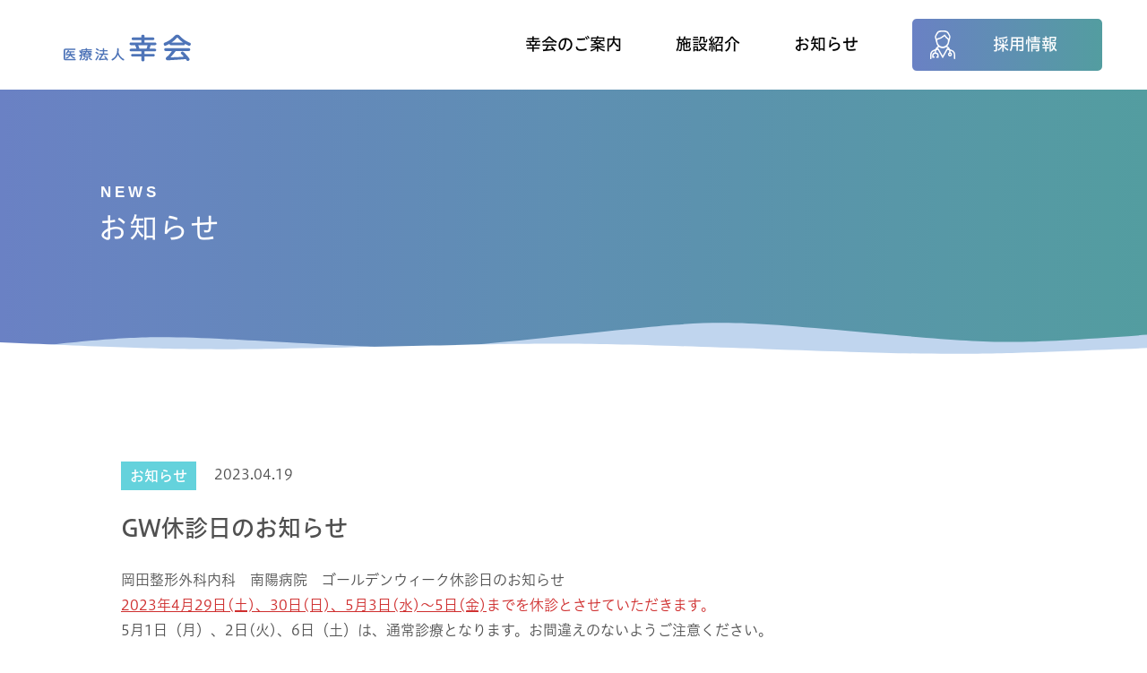

--- FILE ---
content_type: text/html; charset=UTF-8
request_url: https://saiwaikai.jp/news/topics/43
body_size: 23889
content:


<!doctype html>
<html lang="ja">
<head>
<meta charset="UTF-8">

	
	
	<title>GW休診日のお知らせ医療法人 幸会</title>

	
	<meta name="description" content="
	GW休診日のお知らせ	">
	<meta name="viewport" content="width=device-width,initial-scale=1.0,minimum-scale=1.0,user-scalable=no">
    
    <link rel="Shortcut Icon"  href="https://saiwaikai.jp//image/common/favicon.ico" />
	
	
	<!-- wp_head -->
	<meta name='robots' content='max-image-preview:large' />
	<style>img:is([sizes="auto" i], [sizes^="auto," i]) { contain-intrinsic-size: 3000px 1500px }</style>
	<link rel="alternate" type="application/rss+xml" title="医療法人　幸会 &raquo; GW休診日のお知らせ のコメントのフィード" href="https://saiwaikai.jp/news/topics/43/feed" />
<script type="text/javascript">
/* <![CDATA[ */
window._wpemojiSettings = {"baseUrl":"https:\/\/s.w.org\/images\/core\/emoji\/16.0.1\/72x72\/","ext":".png","svgUrl":"https:\/\/s.w.org\/images\/core\/emoji\/16.0.1\/svg\/","svgExt":".svg","source":{"concatemoji":"https:\/\/saiwaikai.jp\/wordpress\/wp-includes\/js\/wp-emoji-release.min.js?ver=6.8.3"}};
/*! This file is auto-generated */
!function(s,n){var o,i,e;function c(e){try{var t={supportTests:e,timestamp:(new Date).valueOf()};sessionStorage.setItem(o,JSON.stringify(t))}catch(e){}}function p(e,t,n){e.clearRect(0,0,e.canvas.width,e.canvas.height),e.fillText(t,0,0);var t=new Uint32Array(e.getImageData(0,0,e.canvas.width,e.canvas.height).data),a=(e.clearRect(0,0,e.canvas.width,e.canvas.height),e.fillText(n,0,0),new Uint32Array(e.getImageData(0,0,e.canvas.width,e.canvas.height).data));return t.every(function(e,t){return e===a[t]})}function u(e,t){e.clearRect(0,0,e.canvas.width,e.canvas.height),e.fillText(t,0,0);for(var n=e.getImageData(16,16,1,1),a=0;a<n.data.length;a++)if(0!==n.data[a])return!1;return!0}function f(e,t,n,a){switch(t){case"flag":return n(e,"\ud83c\udff3\ufe0f\u200d\u26a7\ufe0f","\ud83c\udff3\ufe0f\u200b\u26a7\ufe0f")?!1:!n(e,"\ud83c\udde8\ud83c\uddf6","\ud83c\udde8\u200b\ud83c\uddf6")&&!n(e,"\ud83c\udff4\udb40\udc67\udb40\udc62\udb40\udc65\udb40\udc6e\udb40\udc67\udb40\udc7f","\ud83c\udff4\u200b\udb40\udc67\u200b\udb40\udc62\u200b\udb40\udc65\u200b\udb40\udc6e\u200b\udb40\udc67\u200b\udb40\udc7f");case"emoji":return!a(e,"\ud83e\udedf")}return!1}function g(e,t,n,a){var r="undefined"!=typeof WorkerGlobalScope&&self instanceof WorkerGlobalScope?new OffscreenCanvas(300,150):s.createElement("canvas"),o=r.getContext("2d",{willReadFrequently:!0}),i=(o.textBaseline="top",o.font="600 32px Arial",{});return e.forEach(function(e){i[e]=t(o,e,n,a)}),i}function t(e){var t=s.createElement("script");t.src=e,t.defer=!0,s.head.appendChild(t)}"undefined"!=typeof Promise&&(o="wpEmojiSettingsSupports",i=["flag","emoji"],n.supports={everything:!0,everythingExceptFlag:!0},e=new Promise(function(e){s.addEventListener("DOMContentLoaded",e,{once:!0})}),new Promise(function(t){var n=function(){try{var e=JSON.parse(sessionStorage.getItem(o));if("object"==typeof e&&"number"==typeof e.timestamp&&(new Date).valueOf()<e.timestamp+604800&&"object"==typeof e.supportTests)return e.supportTests}catch(e){}return null}();if(!n){if("undefined"!=typeof Worker&&"undefined"!=typeof OffscreenCanvas&&"undefined"!=typeof URL&&URL.createObjectURL&&"undefined"!=typeof Blob)try{var e="postMessage("+g.toString()+"("+[JSON.stringify(i),f.toString(),p.toString(),u.toString()].join(",")+"));",a=new Blob([e],{type:"text/javascript"}),r=new Worker(URL.createObjectURL(a),{name:"wpTestEmojiSupports"});return void(r.onmessage=function(e){c(n=e.data),r.terminate(),t(n)})}catch(e){}c(n=g(i,f,p,u))}t(n)}).then(function(e){for(var t in e)n.supports[t]=e[t],n.supports.everything=n.supports.everything&&n.supports[t],"flag"!==t&&(n.supports.everythingExceptFlag=n.supports.everythingExceptFlag&&n.supports[t]);n.supports.everythingExceptFlag=n.supports.everythingExceptFlag&&!n.supports.flag,n.DOMReady=!1,n.readyCallback=function(){n.DOMReady=!0}}).then(function(){return e}).then(function(){var e;n.supports.everything||(n.readyCallback(),(e=n.source||{}).concatemoji?t(e.concatemoji):e.wpemoji&&e.twemoji&&(t(e.twemoji),t(e.wpemoji)))}))}((window,document),window._wpemojiSettings);
/* ]]> */
</script>
<style id='wp-emoji-styles-inline-css' type='text/css'>

	img.wp-smiley, img.emoji {
		display: inline !important;
		border: none !important;
		box-shadow: none !important;
		height: 1em !important;
		width: 1em !important;
		margin: 0 0.07em !important;
		vertical-align: -0.1em !important;
		background: none !important;
		padding: 0 !important;
	}
</style>
<link rel='stylesheet' id='wp-block-library-css' href='https://saiwaikai.jp/wordpress/wp-includes/css/dist/block-library/style.min.css?ver=6.8.3' type='text/css' media='all' />
<style id='classic-theme-styles-inline-css' type='text/css'>
/*! This file is auto-generated */
.wp-block-button__link{color:#fff;background-color:#32373c;border-radius:9999px;box-shadow:none;text-decoration:none;padding:calc(.667em + 2px) calc(1.333em + 2px);font-size:1.125em}.wp-block-file__button{background:#32373c;color:#fff;text-decoration:none}
</style>
<style id='global-styles-inline-css' type='text/css'>
:root{--wp--preset--aspect-ratio--square: 1;--wp--preset--aspect-ratio--4-3: 4/3;--wp--preset--aspect-ratio--3-4: 3/4;--wp--preset--aspect-ratio--3-2: 3/2;--wp--preset--aspect-ratio--2-3: 2/3;--wp--preset--aspect-ratio--16-9: 16/9;--wp--preset--aspect-ratio--9-16: 9/16;--wp--preset--color--black: #000000;--wp--preset--color--cyan-bluish-gray: #abb8c3;--wp--preset--color--white: #ffffff;--wp--preset--color--pale-pink: #f78da7;--wp--preset--color--vivid-red: #cf2e2e;--wp--preset--color--luminous-vivid-orange: #ff6900;--wp--preset--color--luminous-vivid-amber: #fcb900;--wp--preset--color--light-green-cyan: #7bdcb5;--wp--preset--color--vivid-green-cyan: #00d084;--wp--preset--color--pale-cyan-blue: #8ed1fc;--wp--preset--color--vivid-cyan-blue: #0693e3;--wp--preset--color--vivid-purple: #9b51e0;--wp--preset--gradient--vivid-cyan-blue-to-vivid-purple: linear-gradient(135deg,rgba(6,147,227,1) 0%,rgb(155,81,224) 100%);--wp--preset--gradient--light-green-cyan-to-vivid-green-cyan: linear-gradient(135deg,rgb(122,220,180) 0%,rgb(0,208,130) 100%);--wp--preset--gradient--luminous-vivid-amber-to-luminous-vivid-orange: linear-gradient(135deg,rgba(252,185,0,1) 0%,rgba(255,105,0,1) 100%);--wp--preset--gradient--luminous-vivid-orange-to-vivid-red: linear-gradient(135deg,rgba(255,105,0,1) 0%,rgb(207,46,46) 100%);--wp--preset--gradient--very-light-gray-to-cyan-bluish-gray: linear-gradient(135deg,rgb(238,238,238) 0%,rgb(169,184,195) 100%);--wp--preset--gradient--cool-to-warm-spectrum: linear-gradient(135deg,rgb(74,234,220) 0%,rgb(151,120,209) 20%,rgb(207,42,186) 40%,rgb(238,44,130) 60%,rgb(251,105,98) 80%,rgb(254,248,76) 100%);--wp--preset--gradient--blush-light-purple: linear-gradient(135deg,rgb(255,206,236) 0%,rgb(152,150,240) 100%);--wp--preset--gradient--blush-bordeaux: linear-gradient(135deg,rgb(254,205,165) 0%,rgb(254,45,45) 50%,rgb(107,0,62) 100%);--wp--preset--gradient--luminous-dusk: linear-gradient(135deg,rgb(255,203,112) 0%,rgb(199,81,192) 50%,rgb(65,88,208) 100%);--wp--preset--gradient--pale-ocean: linear-gradient(135deg,rgb(255,245,203) 0%,rgb(182,227,212) 50%,rgb(51,167,181) 100%);--wp--preset--gradient--electric-grass: linear-gradient(135deg,rgb(202,248,128) 0%,rgb(113,206,126) 100%);--wp--preset--gradient--midnight: linear-gradient(135deg,rgb(2,3,129) 0%,rgb(40,116,252) 100%);--wp--preset--font-size--small: 13px;--wp--preset--font-size--medium: 20px;--wp--preset--font-size--large: 36px;--wp--preset--font-size--x-large: 42px;--wp--preset--spacing--20: 0.44rem;--wp--preset--spacing--30: 0.67rem;--wp--preset--spacing--40: 1rem;--wp--preset--spacing--50: 1.5rem;--wp--preset--spacing--60: 2.25rem;--wp--preset--spacing--70: 3.38rem;--wp--preset--spacing--80: 5.06rem;--wp--preset--shadow--natural: 6px 6px 9px rgba(0, 0, 0, 0.2);--wp--preset--shadow--deep: 12px 12px 50px rgba(0, 0, 0, 0.4);--wp--preset--shadow--sharp: 6px 6px 0px rgba(0, 0, 0, 0.2);--wp--preset--shadow--outlined: 6px 6px 0px -3px rgba(255, 255, 255, 1), 6px 6px rgba(0, 0, 0, 1);--wp--preset--shadow--crisp: 6px 6px 0px rgba(0, 0, 0, 1);}:where(.is-layout-flex){gap: 0.5em;}:where(.is-layout-grid){gap: 0.5em;}body .is-layout-flex{display: flex;}.is-layout-flex{flex-wrap: wrap;align-items: center;}.is-layout-flex > :is(*, div){margin: 0;}body .is-layout-grid{display: grid;}.is-layout-grid > :is(*, div){margin: 0;}:where(.wp-block-columns.is-layout-flex){gap: 2em;}:where(.wp-block-columns.is-layout-grid){gap: 2em;}:where(.wp-block-post-template.is-layout-flex){gap: 1.25em;}:where(.wp-block-post-template.is-layout-grid){gap: 1.25em;}.has-black-color{color: var(--wp--preset--color--black) !important;}.has-cyan-bluish-gray-color{color: var(--wp--preset--color--cyan-bluish-gray) !important;}.has-white-color{color: var(--wp--preset--color--white) !important;}.has-pale-pink-color{color: var(--wp--preset--color--pale-pink) !important;}.has-vivid-red-color{color: var(--wp--preset--color--vivid-red) !important;}.has-luminous-vivid-orange-color{color: var(--wp--preset--color--luminous-vivid-orange) !important;}.has-luminous-vivid-amber-color{color: var(--wp--preset--color--luminous-vivid-amber) !important;}.has-light-green-cyan-color{color: var(--wp--preset--color--light-green-cyan) !important;}.has-vivid-green-cyan-color{color: var(--wp--preset--color--vivid-green-cyan) !important;}.has-pale-cyan-blue-color{color: var(--wp--preset--color--pale-cyan-blue) !important;}.has-vivid-cyan-blue-color{color: var(--wp--preset--color--vivid-cyan-blue) !important;}.has-vivid-purple-color{color: var(--wp--preset--color--vivid-purple) !important;}.has-black-background-color{background-color: var(--wp--preset--color--black) !important;}.has-cyan-bluish-gray-background-color{background-color: var(--wp--preset--color--cyan-bluish-gray) !important;}.has-white-background-color{background-color: var(--wp--preset--color--white) !important;}.has-pale-pink-background-color{background-color: var(--wp--preset--color--pale-pink) !important;}.has-vivid-red-background-color{background-color: var(--wp--preset--color--vivid-red) !important;}.has-luminous-vivid-orange-background-color{background-color: var(--wp--preset--color--luminous-vivid-orange) !important;}.has-luminous-vivid-amber-background-color{background-color: var(--wp--preset--color--luminous-vivid-amber) !important;}.has-light-green-cyan-background-color{background-color: var(--wp--preset--color--light-green-cyan) !important;}.has-vivid-green-cyan-background-color{background-color: var(--wp--preset--color--vivid-green-cyan) !important;}.has-pale-cyan-blue-background-color{background-color: var(--wp--preset--color--pale-cyan-blue) !important;}.has-vivid-cyan-blue-background-color{background-color: var(--wp--preset--color--vivid-cyan-blue) !important;}.has-vivid-purple-background-color{background-color: var(--wp--preset--color--vivid-purple) !important;}.has-black-border-color{border-color: var(--wp--preset--color--black) !important;}.has-cyan-bluish-gray-border-color{border-color: var(--wp--preset--color--cyan-bluish-gray) !important;}.has-white-border-color{border-color: var(--wp--preset--color--white) !important;}.has-pale-pink-border-color{border-color: var(--wp--preset--color--pale-pink) !important;}.has-vivid-red-border-color{border-color: var(--wp--preset--color--vivid-red) !important;}.has-luminous-vivid-orange-border-color{border-color: var(--wp--preset--color--luminous-vivid-orange) !important;}.has-luminous-vivid-amber-border-color{border-color: var(--wp--preset--color--luminous-vivid-amber) !important;}.has-light-green-cyan-border-color{border-color: var(--wp--preset--color--light-green-cyan) !important;}.has-vivid-green-cyan-border-color{border-color: var(--wp--preset--color--vivid-green-cyan) !important;}.has-pale-cyan-blue-border-color{border-color: var(--wp--preset--color--pale-cyan-blue) !important;}.has-vivid-cyan-blue-border-color{border-color: var(--wp--preset--color--vivid-cyan-blue) !important;}.has-vivid-purple-border-color{border-color: var(--wp--preset--color--vivid-purple) !important;}.has-vivid-cyan-blue-to-vivid-purple-gradient-background{background: var(--wp--preset--gradient--vivid-cyan-blue-to-vivid-purple) !important;}.has-light-green-cyan-to-vivid-green-cyan-gradient-background{background: var(--wp--preset--gradient--light-green-cyan-to-vivid-green-cyan) !important;}.has-luminous-vivid-amber-to-luminous-vivid-orange-gradient-background{background: var(--wp--preset--gradient--luminous-vivid-amber-to-luminous-vivid-orange) !important;}.has-luminous-vivid-orange-to-vivid-red-gradient-background{background: var(--wp--preset--gradient--luminous-vivid-orange-to-vivid-red) !important;}.has-very-light-gray-to-cyan-bluish-gray-gradient-background{background: var(--wp--preset--gradient--very-light-gray-to-cyan-bluish-gray) !important;}.has-cool-to-warm-spectrum-gradient-background{background: var(--wp--preset--gradient--cool-to-warm-spectrum) !important;}.has-blush-light-purple-gradient-background{background: var(--wp--preset--gradient--blush-light-purple) !important;}.has-blush-bordeaux-gradient-background{background: var(--wp--preset--gradient--blush-bordeaux) !important;}.has-luminous-dusk-gradient-background{background: var(--wp--preset--gradient--luminous-dusk) !important;}.has-pale-ocean-gradient-background{background: var(--wp--preset--gradient--pale-ocean) !important;}.has-electric-grass-gradient-background{background: var(--wp--preset--gradient--electric-grass) !important;}.has-midnight-gradient-background{background: var(--wp--preset--gradient--midnight) !important;}.has-small-font-size{font-size: var(--wp--preset--font-size--small) !important;}.has-medium-font-size{font-size: var(--wp--preset--font-size--medium) !important;}.has-large-font-size{font-size: var(--wp--preset--font-size--large) !important;}.has-x-large-font-size{font-size: var(--wp--preset--font-size--x-large) !important;}
:where(.wp-block-post-template.is-layout-flex){gap: 1.25em;}:where(.wp-block-post-template.is-layout-grid){gap: 1.25em;}
:where(.wp-block-columns.is-layout-flex){gap: 2em;}:where(.wp-block-columns.is-layout-grid){gap: 2em;}
:root :where(.wp-block-pullquote){font-size: 1.5em;line-height: 1.6;}
</style>
<link rel='stylesheet' id='wp-pagenavi-css' href='https://saiwaikai.jp/wordpress/wp-content/plugins/wp-pagenavi/pagenavi-css.css?ver=2.70' type='text/css' media='all' />
<link rel="https://api.w.org/" href="https://saiwaikai.jp/wp-json/" /><link rel="alternate" title="JSON" type="application/json" href="https://saiwaikai.jp/wp-json/wp/v2/posts/43" /><link rel="EditURI" type="application/rsd+xml" title="RSD" href="https://saiwaikai.jp/wordpress/xmlrpc.php?rsd" />
<meta name="generator" content="WordPress 6.8.3" />
<link rel="canonical" href="https://saiwaikai.jp/news/topics/43" />
<link rel='shortlink' href='https://saiwaikai.jp/?p=43' />
<link rel="alternate" title="oEmbed (JSON)" type="application/json+oembed" href="https://saiwaikai.jp/wp-json/oembed/1.0/embed?url=https%3A%2F%2Fsaiwaikai.jp%2Fnews%2Ftopics%2F43" />
<link rel="alternate" title="oEmbed (XML)" type="text/xml+oembed" href="https://saiwaikai.jp/wp-json/oembed/1.0/embed?url=https%3A%2F%2Fsaiwaikai.jp%2Fnews%2Ftopics%2F43&#038;format=xml" />
	

<!-- css -->
<link href="https://saiwaikai.jp/css/normalize.css" rel="stylesheet" type="text/css">
<link href="https://saiwaikai.jp/css/reset.css" rel="stylesheet" type="text/css">
<link href="https://saiwaikai.jp/css/style.css" rel="stylesheet" type="text/css">
	
<!--　フォント読み込み -->
<!--
<script type="text/javascript" src="https://typesquare.com/3/tsst/script/ja/typesquare.js?4wAaRaq19-M%3D" charset="utf-8"></script>
<link rel="stylesheet" href="https://use.typekit.net/oxd5umo.css">
-->
<script src="https://webfont.fontplus.jp/accessor/script/fontplus.js?RVlFQ3WFaYc%3D&box=7GRAI-ahU9Q%3D&aa=1&ab=2"></script>

	

<!-- js -->
<script src="https://cdnjs.cloudflare.com/ajax/libs/jquery/3.6.0/jquery.min.js"></script>
<script src="https://cdnjs.cloudflare.com/ajax/libs/jquery-easing/1.3/jquery.easing.min.js"></script>
<script src="https://cdnjs.cloudflare.com/ajax/libs/jquery.imagesloaded/4.1.4/imagesloaded.pkgd.min.js"></script>
	
<!-- Google Tag Manager -->
<script>(function(w,d,s,l,i){w[l]=w[l]||[];w[l].push({'gtm.start':
new Date().getTime(),event:'gtm.js'});var f=d.getElementsByTagName(s)[0],
j=d.createElement(s),dl=l!='dataLayer'?'&l='+l:'';j.async=true;j.src=
'https://www.googletagmanager.com/gtm.js?id='+i+dl;f.parentNode.insertBefore(j,f);
})(window,document,'script','dataLayer','GTM-PD5MK29');</script>
<!-- End Google Tag Manager -->	

<link href="https://cdnjs.cloudflare.com/ajax/libs/slick-carousel/1.9.0/slick.css" rel="stylesheet" type="text/css" />
<link href="https://cdnjs.cloudflare.com/ajax/libs/slick-carousel/1.9.0/slick-theme.css" rel="stylesheet">	
	
	
<script src="https://saiwaikai.jp/js/original.js"></script>

<!-- InstanceParam name="id" type="text" value="home_page" -->
</head>
	
<body id="news_page">



<!-- ヘッダー start -->
<header>
	<h1 id="logo2">
		<a href="https://saiwaikai.jp/">
			<img src="https://saiwaikai.jp/image/common/logo_saiwaikai.svg" alt="医療法人 幸会">
		</a>
	</h1>
	<nav>
		<ul id="gnav2" class="header_nav">
			<li>
				<a href="https://saiwaikai.jp/about/">
					幸会のご案内
				</a>
			</li>
			<li>
				<a href="https://saiwaikai.jp/facility/">
					施設紹介
				</a>
			</li>
			<li>
				<a href="https://saiwaikai.jp/news/">
					お知らせ
				</a>
			</li>
			<li class="recruit"><span>
				<a href="https://saiwaikai.jp/recruit/">
					採用情報
				</a>
				</span></li>
		</ul>
	</nav>
</header>
<!-- ヘッダー end --><main>
	<div class="page_ttl_wrap wave_wrap">
		<section class="container" id="page_ttl">
			<h2 class="main_ttl wh_ttl" data-title="NEWS"> お知らせ </h2>
		</section>
		
		<!-- wave -->
		<svg width="100%" height="100%" version="1.1" xmlns="http://www.w3.org/2000/svg" class="wave">
			<defs></defs>
			<path id="feel-the-wave-white" d=""/>
		</svg>
		<svg width="100%" height="100%" version="1.1" xmlns="http://www.w3.org/2000/svg" class="wave">
			<defs>
				<lineargradient id="gradient5"  x1="0" x2="2" y1="0" y2="1">
					<stop offset="0%" stop-color="#C0D5EE" stop-opacity="1.0" />
					<stop offset="100%" stop-color="#C0D5EE" stop-opacity="1.0" />
				</lineargradient>
			</defs>
			<path id="feel-the-wave-white-two" d=""/>
		</svg>
		<!-- wave -->
	</div>
	
	<section id="archive_main">
	<div class="container">
	<!-- 記事-->
				
		
		
        
         			
					
			
				<div class="col-12">
					<div class="news_item">
						<div class="date_wrap">
							<h2 class="category topics">
								お知らせ							</h2>

							<div class="date">
								2023.04.19							</div>
						</div>
						
						<h2 class="news_ttl font-M">GW休診日のお知らせ</h2>
						
						
						
						<p class="news_p">
							
<p>岡田整形外科内科　南陽病院　ゴールデンウィーク休診日のお知らせ</p>



<p class="has-vivid-red-color has-text-color"><strong><u>2023年4月29日(土)、30日(日)、5月3日(水)～5日(金)</u>までを休診とさせていただきます。</strong></p>



<p><strong>5月1日（月）、2日(火)、6日（土）は、通常診療となります。お間違えのないようご注意ください。</strong></p>



<p><strong>　　　</strong></p>



<p><strong>また、連休前後は混雑が予想されます。お手持ちのお薬が少ない等、受診予定の方はお早めにご来院いただきますようお願い申し上げます。</strong></p>



<p class="has-black-color has-text-color">医療法人幸会　理事長　岡田　太郎</p>
						</p>
						
					</div>		
				</div>
			<hr class="archive_hr">
		
		
          			
                    <ul class="pager">
                        <li class="before_link link">
                        <a href="https://saiwaikai.jp/news/topics/38" rel="prev">« 前へ</a>                        </li>
					
						<li><a href="https://saiwaikai.jp/" class="return_home btn">ホームへ戻る</a></li>
					
						
                        <li  class="after_link link">
                        <a href="https://saiwaikai.jp/news/topics/47" rel="next">次へ »</a>                        </li>
                    </ul>
           
			
	
	</div>
	</section>
	
</main>

		
	
<!-- フッター start -->
<div class="wave_wrap">
	<!-- wave -->
	<svg width="100%" height="100%" version="1.1" xmlns="http://www.w3.org/2000/svg" class="wave">
		<defs>
			<lineargradient id="gradient3">
				<stop offset="0%" stop-color="#3280C4" stop-opacity="0.7" />
				<stop offset="50%" stop-color="#5487BC" stop-opacity="0.7" />
				<stop offset="100%" stop-color="#539DA0" />
			</lineargradient>
			<lineargradient id="gradient4"  x1="0" x2="2" y1="0" y2="1">
				<stop offset="0%" stop-color="#C0D5EE" stop-opacity="1.0" />
				<stop offset="100%" stop-color="#C0D5EE" stop-opacity="1.0" />
			</lineargradient>
		</defs>
		<path id="feel-the-wave-footer" d=""/>
	</svg>
	<svg width="100%" height="100%" version="1.1" xmlns="http://www.w3.org/2000/svg" class="wave">
		<defs></defs>
		<path id="feel-the-wave-footer-two" d=""/>
	</svg>
	<!-- wave -->
	
			<!-- ページトップ -->
<a href="#" id="pagetop"><span></span></a>
	<div id="stalker"></div>
	
	<footer>
		<div class="footer_logo">
			<p>地域に密着した医療を</p>
			<img src="https://saiwaikai.jp/image/common/logo_saiwaikai_wh.svg" alt="医療法人 幸会">
		</div>
		<div class="footer_info"> 
			<div>〒 455-0041　愛知県名古屋市港区幸町2丁目25
				</div>
			
			<div class="telfax">
				<img src="https://saiwaikai.jp/image/common/ico_tel.svg" alt="電話番号" class="tel_ico"> 
				<p><a href="tel:052-652-5251">052-652-5251</a></p>
			</div>
		</div>
		<nav>
			<ul id="fnav">
				<li>
					<a href="https://saiwaikai.jp/about/">
						幸会のご案内
					</a>
				</li>
				<li>
					<a href="https://saiwaikai.jp/facility/">
						施設紹介
					</a>
				</li>
				<li>
					<a href="https://saiwaikai.jp/category/news">
						お知らせ
					</a>
				</li>
				<li>
					<a href="https://saiwaikai.jp/recruit/">
						採用情報
					</a>
				</li>
				<li>
					<a href="https://saiwaikai.jp/">
						HOME
					</a>
				</li>
			</ul>
		</nav>
		<p class="copyright">&copy; 医療法人 幸会 All Right Reserved.</p>
	</footer>
	
	<script src="https://cdnjs.cloudflare.com/ajax/libs/slick-carousel/1.9.0/slick.min.js" type="text/javascript"></script>
 <script type="text/javascript">
  $('#hero_slide').slick({
    arrows: false,
    dots: true,
    autoplay: true,
    autoplaySpeed: 3500,
    speed: 4000,
    fade: true,
    pauseOnFocus: false,
    pauseOnHover: false,
    pauseOnDotsHover: false,
  });
</script>
	
</div>


<!-- footer js -->
<script src="https://cdnjs.cloudflare.com/ajax/libs/gsap/1.20.2/TweenMax.min.js"></script>
<script src="https://saiwaikai.jp/js/wave.js"></script>
	

<!--トグルメニュー-->
<div id="navToggle2">
			   <span></span>
			   <span></span>
			   <span></span>
</div>		
	<div class="circle-bg"></div>
	

<!-- フッター end -->	
<script type="speculationrules">
{"prefetch":[{"source":"document","where":{"and":[{"href_matches":"\/*"},{"not":{"href_matches":["\/wordpress\/wp-*.php","\/wordpress\/wp-admin\/*","\/wordpress\/wp-content\/uploads\/*","\/wordpress\/wp-content\/*","\/wordpress\/wp-content\/plugins\/*","\/wordpress\/wp-content\/themes\/saiwaikai\/*","\/*\\?(.+)"]}},{"not":{"selector_matches":"a[rel~=\"nofollow\"]"}},{"not":{"selector_matches":".no-prefetch, .no-prefetch a"}}]},"eagerness":"conservative"}]}
</script>
	

</body>
</html>

--- FILE ---
content_type: text/css
request_url: https://saiwaikai.jp/css/reset.css
body_size: 743
content:
@charset "utf-8";
/* CSS Document */


/*
body,div,dl,dt,dd,ul,ol,li,h1,h2,h3,h4,h5,h6,pre,form,fieldset,input,textarea,p,blockquote,th,td,address,caption,figure,a,header {
  margin:  0;
  padding: 0;
  box-sizing: border-box;
}
*/

* {
  margin:  0;
  padding: 0;
  box-sizing: border-box;
}

table {
  border-collapse: collapse;
  border-spacing: 0;
}


h1,h2,h3,h4,h5,h6 {
  font-size: 100%;
  font-weight: normal;
}

q:before,
q:after {
  content: '';
}

abbr,
acronym {
  border: 0;
}

hr {
  margin: 0;
  padding: 0;
}

a {
  outline: none;
}

ul,
ol{
list-style:none;
}

/**********************************************
common style
***********************************************/

.clear { clear: both; width:0px; height:0px; display:block; overflow:hidden; }

.clearfix:after {
content: "."; 
display: block; 
height: 0; 
clear: both; 
visibility: hidden;
overflow:hidden;
font-size:0.1em;
line-height:0;
}
.clearfix{
zoom:1;
}

/* Hides from IE-mac \*/
* html .clearfix { height: 1%; }
.clearfix { display: block; }
/* End hide from IE-mac */




--- FILE ---
content_type: text/css
request_url: https://saiwaikai.jp/css/style.css
body_size: 114996
content:
@charset "UTF-8";
/* 変数ファイルインポート */
/* モジュール */
/* ブレイクポイント 設定 */
/* ヘッダーのみ　ブレイクポイント 設定 */
/* モーション */
/* フォントサイズ */
/* フォントファミリー */
/* 余白 */
/* 共通 */
html {
  font-size: 62.5%; }
  @media only screen and (max-width: 768px) {
    html {
      /*　画面サイズ $spWidth まではここを読み込む　*/
      font-size: clamp(6.25px, 2.5vw, 10px); } }

body {
  font-size: 16px;
  font-size: 1.6rem;
  font-family: FP-HiraginoUDSansStdN-W3,"Hiragino UD Sans W3 JIS2004" ,'ヒラギノUD角ゴ StdN W3','Hiragino Sans', 'Hiragino Kaku Gothic ProN', Meiryo, 'sans-serif';
  line-height: 1.8;
  color: #505050;
  font-weight: 300;
  overflow-x: hidden;
  word-wrap: break-word;
  -webkit-text-size-adjust: 100%;
  -ms-text-size-adjust: 100%; }

h1, h2, h3, h4, h5, h6 {
  font-family: FP-HiraginoUDSansStdN-W5,"Hiragino UD Sans W5 JIS2004" ,'ヒラギノUD角ゴ StdN W5','Hiragino Sans', 'Hiragino Kaku Gothic ProN', Meiryo, 'sans-serif'; }

a {
  color: #000000;
  text-decoration: none;
  transition: all 0.3s ease; }
  a:link {
    color: #000000; }
  a:visited {
    color: #000000; }
  a:hover {
    color: #000000; }
  a:active {
    color: #000000; }

section {
  position: relative;
  z-index: 1; }

.link_area {
  transition: all 0.3s ease; }
  .link_area:link {
    opacity: 1; }
  .link_area:visited {
    opacity: 1; }
  .link_area:hover {
    opacity: 0.8; }
  .link_area:active {
    opacity: 0.8; }

.center {
  text-align: center !important; }

.justify {
  text-align: justify !important; }

.left {
  text-align: left !important; }

.right {
  text-align: right !important; }

@media only screen and (max-width: 1080px) {
  .br_pc {
    /*　画面サイズ $tbWitdh まではここを読み込む　*/
    display: none; } }
@media only screen and (max-width: 768px) {
  .br_pc {
    /*　画面サイズ $spWidth まではここを読み込む　*/
    display: none; } }

@media only screen and (max-width: 768px) {
  .br_pc_tb {
    /*　画面サイズ $spWidth まではここを読み込む　*/
    display: none; } }

@media print, screen and (min-width: 1081px) {
  .br_tb {
    /*　画面サイズ $tabWidth からはここを読み込む　*/
    display: none; } }

.br_sp {
  display: none; }
  @media only screen and (max-width: 768px) {
    .br_sp {
      /*　画面サイズ $spWidth まではここを読み込む　*/
      display: initial; } }

/* 変数ファイルインポート */
/* モジュール */
/* ブレイクポイント 設定 */
/* ヘッダーのみ　ブレイクポイント 設定 */
/* モーション */
/* フォントサイズ */
/* フォントファミリー */
/* 余白 */
@media print {
  body {
    zoom: 50%;
    width: 100% !important; }

  #pagetop {
    display: none !important; } }
/* 共通 */
.container,
.container-fluid {
  width: 100%;
  margin-right: auto;
  margin-left: auto;
  box-sizing: border-box;
  padding-left: 50px;
  padding-right: 50px;
  margin-bottom: 120px; }

/* PC */
.container {
  max-width: 1160px; }

.container-fluid {
  max-width: 100vw; }

.inner-width {
  max-width: 980px; }

.row {
  display: -ms-flexbox;
  display: flex;
  -ms-flex-wrap: wrap;
  flex-wrap: wrap;
  margin: -25px;
  margin-bottom: -50px; }

.col-1, .col-2, .col-3, .col-4, .col-5, .col-6,
.col-7, .col-8, .col-9, .col-10, .col-11, .col-12 {
  position: relative;
  box-sizing: border-box;
  padding: 25px;
  padding-bottom: 50px; }

.col-1 {
  -ms-flex: 0 0 8.333333%;
  flex: 0 0 8.333333%;
  max-width: 8.333333%; }

.col-2 {
  -ms-flex: 0 0 16.666667%;
  flex: 0 0 16.666667%;
  max-width: 16.666667%; }

.col-3 {
  -ms-flex: 0 0 25%;
  flex: 0 0 25%;
  max-width: 25%; }

.col-4 {
  -ms-flex: 0 0 33.333333%;
  flex: 0 0 33.333333%;
  max-width: 33.333333%; }

.col-5 {
  -ms-flex: 0 0 41.666667%;
  flex: 0 0 41.666667%;
  max-width: 41.666667%; }

.col-6 {
  -ms-flex: 0 0 50%;
  flex: 0 0 50%;
  max-width: 50%; }

.col-7 {
  -ms-flex: 0 0 58.333333%;
  flex: 0 0 58.333333%;
  max-width: 58.333333%; }

.col-8 {
  -ms-flex: 0 0 66.666667%;
  flex: 0 0 66.666667%;
  max-width: 66.666667%; }

.col-9 {
  -ms-flex: 0 0 75%;
  flex: 0 0 75%;
  max-width: 75%; }

.col-10 {
  -ms-flex: 0 0 83.333333%;
  flex: 0 0 83.333333%;
  max-width: 83.333333%; }

.col-11 {
  -ms-flex: 0 0 91.666667%;
  flex: 0 0 91.666667%;
  max-width: 91.666667%; }

.col-12 {
  -ms-flex: 0 0 100%;
  flex: 0 0 100%;
  max-width: 100%; }

.order-first {
  -ms-flex-order: -1;
  order: -1; }

.order-last {
  -ms-flex-order: 13;
  order: 13; }

.order-0 {
  -ms-flex-order: 0;
  order: 0; }

.order-1 {
  -ms-flex-order: 1;
  order: 1; }

.order-2 {
  -ms-flex-order: 2;
  order: 2; }

.order-3 {
  -ms-flex-order: 3;
  order: 3; }

.order-4 {
  -ms-flex-order: 4;
  order: 4; }

.order-5 {
  -ms-flex-order: 5;
  order: 5; }

.order-6 {
  -ms-flex-order: 6;
  order: 6; }

.order-7 {
  -ms-flex-order: 7;
  order: 7; }

.order-8 {
  -ms-flex-order: 8;
  order: 8; }

.order-9 {
  -ms-flex-order: 9;
  order: 9; }

.order-10 {
  -ms-flex-order: 10;
  order: 10; }

.order-11 {
  -ms-flex-order: 11;
  order: 11; }

.order-12 {
  -ms-flex-order: 12;
  order: 12; }

@media print, screen and (min-width: 1081px) {
  /*　画面サイズ $tabWidth からはここを読み込む　*/
  .offset-1 {
    margin-left: 8.3333333333%; }

  .offset-2 {
    margin-left: 16.6666666667%; }

  .offset-3 {
    margin-left: 25%; }

  .offset-4 {
    margin-left: 33.3333333333%; }

  .offset-5 {
    margin-left: 41.6666666667%; }

  .offset-6 {
    margin-left: 50%; }

  .offset-7 {
    margin-left: 58.3333333333%; }

  .offset-8 {
    margin-left: 66.6666666667%; }

  .offset-9 {
    margin-left: 75%; }

  .offset-10 {
    margin-left: 83.3333333333%; }

  .offset-11 {
    margin-left: 91.6666666667%; } }
@media print, screen and (min-width: 1081px) {
  /*　画面サイズ $tabWidth からはここを読み込む　*/
  .m-0 {
    margin: 0px !important; }

  .mt-0 {
    margin-top: 0px !important; }

  .mb-0 {
    margin-bottom: 0px !important; }

  .mr-0 {
    margin-right: 0px !important; }

  .ml-0 {
    margin-left: 0px !important; }

  .p-0 {
    padding: 0px !important; }

  .pt-0 {
    padding-top: 0px !important; }

  .pb-0 {
    padding-bottom: 0px !important; }

  .pr-0 {
    padding-right: 0px !important; }

  .pl-0 {
    padding-left: 0px !important; }

  .m-1 {
    margin: 10px !important; }

  .mt-1 {
    margin-top: 10px !important; }

  .mb-1 {
    margin-bottom: 10px !important; }

  .mr-1 {
    margin-right: 10px !important; }

  .ml-1 {
    margin-left: 10px !important; }

  .p-1 {
    padding: 10px !important; }

  .pt-1 {
    padding-top: 10px !important; }

  .pb-1 {
    padding-bottom: 10px !important; }

  .pr-1 {
    padding-right: 10px !important; }

  .pl-1 {
    padding-left: 10px !important; }

  .m-2 {
    margin: 20px !important; }

  .mt-2 {
    margin-top: 20px !important; }

  .mb-2 {
    margin-bottom: 20px !important; }

  .mr-2 {
    margin-right: 20px !important; }

  .ml-2 {
    margin-left: 20px !important; }

  .p-2 {
    padding: 20px !important; }

  .pt-2 {
    padding-top: 20px !important; }

  .pb-2 {
    padding-bottom: 20px !important; }

  .pr-2 {
    padding-right: 20px !important; }

  .pl-2 {
    padding-left: 20px !important; }

  .m-3 {
    margin: 30px !important; }

  .mt-3 {
    margin-top: 30px !important; }

  .mb-3 {
    margin-bottom: 30px !important; }

  .mr-3 {
    margin-right: 30px !important; }

  .ml-3 {
    margin-left: 30px !important; }

  .p-3 {
    padding: 30px !important; }

  .pt-3 {
    padding-top: 30px !important; }

  .pb-3 {
    padding-bottom: 30px !important; }

  .pr-3 {
    padding-right: 30px !important; }

  .pl-3 {
    padding-left: 30px !important; }

  .m-4 {
    margin: 40px !important; }

  .mt-4 {
    margin-top: 40px !important; }

  .mb-4 {
    margin-bottom: 40px !important; }

  .mr-4 {
    margin-right: 40px !important; }

  .ml-4 {
    margin-left: 40px !important; }

  .p-4 {
    padding: 40px !important; }

  .pt-4 {
    padding-top: 40px !important; }

  .pb-4 {
    padding-bottom: 40px !important; }

  .pr-4 {
    padding-right: 40px !important; }

  .pl-4 {
    padding-left: 40px !important; }

  .m-5 {
    margin: 50px !important; }

  .mt-5 {
    margin-top: 50px !important; }

  .mb-5 {
    margin-bottom: 50px !important; }

  .mr-5 {
    margin-right: 50px !important; }

  .ml-5 {
    margin-left: 50px !important; }

  .p-5 {
    padding: 50px !important; }

  .pt-5 {
    padding-top: 50px !important; }

  .pb-5 {
    padding-bottom: 50px !important; }

  .pr-5 {
    padding-right: 50px !important; }

  .pl-5 {
    padding-left: 50px !important; }

  .m-6 {
    margin: 60px !important; }

  .mt-6 {
    margin-top: 60px !important; }

  .mb-6 {
    margin-bottom: 60px !important; }

  .mr-6 {
    margin-right: 60px !important; }

  .ml-6 {
    margin-left: 60px !important; }

  .p-6 {
    padding: 60px !important; }

  .pt-6 {
    padding-top: 60px !important; }

  .pb-6 {
    padding-bottom: 60px !important; }

  .pr-6 {
    padding-right: 60px !important; }

  .pl-6 {
    padding-left: 60px !important; }

  .m-7 {
    margin: 70px !important; }

  .mt-7 {
    margin-top: 70px !important; }

  .mb-7 {
    margin-bottom: 70px !important; }

  .mr-7 {
    margin-right: 70px !important; }

  .ml-7 {
    margin-left: 70px !important; }

  .p-7 {
    padding: 70px !important; }

  .pt-7 {
    padding-top: 70px !important; }

  .pb-7 {
    padding-bottom: 70px !important; }

  .pr-7 {
    padding-right: 70px !important; }

  .pl-7 {
    padding-left: 70px !important; }

  .m-8 {
    margin: 80px !important; }

  .mt-8 {
    margin-top: 80px !important; }

  .mb-8 {
    margin-bottom: 80px !important; }

  .mr-8 {
    margin-right: 80px !important; }

  .ml-8 {
    margin-left: 80px !important; }

  .p-8 {
    padding: 80px !important; }

  .pt-8 {
    padding-top: 80px !important; }

  .pb-8 {
    padding-bottom: 80px !important; }

  .pr-8 {
    padding-right: 80px !important; }

  .pl-8 {
    padding-left: 80px !important; }

  .m-9 {
    margin: 90px !important; }

  .mt-9 {
    margin-top: 90px !important; }

  .mb-9 {
    margin-bottom: 90px !important; }

  .mr-9 {
    margin-right: 90px !important; }

  .ml-9 {
    margin-left: 90px !important; }

  .p-9 {
    padding: 90px !important; }

  .pt-9 {
    padding-top: 90px !important; }

  .pb-9 {
    padding-bottom: 90px !important; }

  .pr-9 {
    padding-right: 90px !important; }

  .pl-9 {
    padding-left: 90px !important; }

  .m-10 {
    margin: 100px !important; }

  .mt-10 {
    margin-top: 100px !important; }

  .mb-10 {
    margin-bottom: 100px !important; }

  .mr-10 {
    margin-right: 100px !important; }

  .ml-10 {
    margin-left: 100px !important; }

  .p-10 {
    padding: 100px !important; }

  .pt-10 {
    padding-top: 100px !important; }

  .pb-10 {
    padding-bottom: 100px !important; }

  .pr-10 {
    padding-right: 100px !important; }

  .pl-10 {
    padding-left: 100px !important; } }
/* タブレット グリッドシステム */
@media only screen and (max-width: 1080px) {
  .col-tb-1 {
    -ms-flex: 0 0 8.333333%;
    flex: 0 0 8.333333%;
    max-width: 8.333333%; }

  .col-tb-2 {
    -ms-flex: 0 0 16.666667%;
    flex: 0 0 16.666667%;
    max-width: 16.666667%; }

  .col-tb-3 {
    -ms-flex: 0 0 25%;
    flex: 0 0 25%;
    max-width: 25%; }

  .col-tb-4 {
    -ms-flex: 0 0 33.333333%;
    flex: 0 0 33.333333%;
    max-width: 33.333333%; }

  .col-tb-5 {
    -ms-flex: 0 0 41.666667%;
    flex: 0 0 41.666667%;
    max-width: 41.666667%; }

  .col-tb-6 {
    -ms-flex: 0 0 50%;
    flex: 0 0 50%;
    max-width: 50%; }

  .col-tb-7 {
    -ms-flex: 0 0 58.333333%;
    flex: 0 0 58.333333%;
    max-width: 58.333333%; }

  .col-tb-8 {
    -ms-flex: 0 0 66.666667%;
    flex: 0 0 66.666667%;
    max-width: 66.666667%; }

  .col-tb-9 {
    -ms-flex: 0 0 75%;
    flex: 0 0 75%;
    max-width: 75%; }

  .col-tb-10 {
    -ms-flex: 0 0 83.333333%;
    flex: 0 0 83.333333%;
    max-width: 83.333333%; }

  .col-tb-11 {
    -ms-flex: 0 0 91.666667%;
    flex: 0 0 91.666667%;
    max-width: 91.666667%; }

  .col-tb-12 {
    -ms-flex: 0 0 100%;
    flex: 0 0 100%;
    max-width: 100%; }

  .order-tb-first {
    -ms-flex-order: -1;
    order: -1; }

  .order-tb-last {
    -ms-flex-order: 13;
    order: 13; }

  .order-tb-0 {
    -ms-flex-order: 0;
    order: 0; }

  .order-tb-1 {
    -ms-flex-order: 1;
    order: 1; }

  .order-tb-2 {
    -ms-flex-order: 2;
    order: 2; }

  .order-tb-3 {
    -ms-flex-order: 3;
    order: 3; }

  .order-tb-4 {
    -ms-flex-order: 4;
    order: 4; }

  .order-tb-5 {
    -ms-flex-order: 5;
    order: 5; }

  .order-tb-6 {
    -ms-flex-order: 6;
    order: 6; }

  .order-tb-7 {
    -ms-flex-order: 7;
    order: 7; }

  .order-tb-8 {
    -ms-flex-order: 8;
    order: 8; }

  .order-tb-9 {
    -ms-flex-order: 9;
    order: 9; }

  .order-tb-10 {
    -ms-flex-order: 10;
    order: 10; }

  .order-tb-11 {
    -ms-flex-order: 11;
    order: 11; }

  .order-tb-12 {
    -ms-flex-order: 12;
    order: 12; }

  .offset-tb-0 {
    margin-left: 0; }

  .offset-tb-1 {
    margin-left: 8.3333333333%; }

  .offset-tb-2 {
    margin-left: 16.6666666667%; }

  .offset-tb-3 {
    margin-left: 25%; }

  .offset-tb-4 {
    margin-left: 33.3333333333%; }

  .offset-tb-5 {
    margin-left: 41.6666666667%; }

  .offset-tb-6 {
    margin-left: 50%; }

  .offset-tb-7 {
    margin-left: 58.3333333333%; }

  .offset-tb-8 {
    margin-left: 66.6666666667%; }

  .offset-tb-9 {
    margin-left: 75%; }

  .offset-tb-10 {
    margin-left: 83.3333333333%; }

  .offset-tb-11 {
    margin-left: 91.6666666667%; }

  .m-tb-0 {
    margin: 0px !important; }

  .mt-tb-0 {
    margin-top: 0px !important; }

  .mb-tb-0 {
    margin-bottom: 0px !important; }

  .mr-tb-0 {
    margin-right: 0px !important; }

  .ml-tb-0 {
    margin-left: 0px !important; }

  .p-tb-0 {
    padding: 0px !important; }

  .pt-tb-0 {
    padding-top: 0px !important; }

  .pb-tb-0 {
    padding-bottom: 0px !important; }

  .pr-tb-0 {
    padding-right: 0px !important; }

  .pl-tb-0 {
    padding-left: 0px !important; }

  .m-tb-1 {
    margin: 10px !important; }

  .mt-tb-1 {
    margin-top: 10px !important; }

  .mb-tb-1 {
    margin-bottom: 10px !important; }

  .mr-tb-1 {
    margin-right: 10px !important; }

  .ml-tb-1 {
    margin-left: 10px !important; }

  .p-tb-1 {
    padding: 10px !important; }

  .pt-tb-1 {
    padding-top: 10px !important; }

  .pb-tb-1 {
    padding-bottom: 10px !important; }

  .pr-tb-1 {
    padding-right: 10px !important; }

  .pl-tb-1 {
    padding-left: 10px !important; }

  .m-tb-2 {
    margin: 20px !important; }

  .mt-tb-2 {
    margin-top: 20px !important; }

  .mb-tb-2 {
    margin-bottom: 20px !important; }

  .mr-tb-2 {
    margin-right: 20px !important; }

  .ml-tb-2 {
    margin-left: 20px !important; }

  .p-tb-2 {
    padding: 20px !important; }

  .pt-tb-2 {
    padding-top: 20px !important; }

  .pb-tb-2 {
    padding-bottom: 20px !important; }

  .pr-tb-2 {
    padding-right: 20px !important; }

  .pl-tb-2 {
    padding-left: 20px !important; }

  .m-tb-3 {
    margin: 30px !important; }

  .mt-tb-3 {
    margin-top: 30px !important; }

  .mb-tb-3 {
    margin-bottom: 30px !important; }

  .mr-tb-3 {
    margin-right: 30px !important; }

  .ml-tb-3 {
    margin-left: 30px !important; }

  .p-tb-3 {
    padding: 30px !important; }

  .pt-tb-3 {
    padding-top: 30px !important; }

  .pb-tb-3 {
    padding-bottom: 30px !important; }

  .pr-tb-3 {
    padding-right: 30px !important; }

  .pl-tb-3 {
    padding-left: 30px !important; }

  .m-tb-4 {
    margin: 40px !important; }

  .mt-tb-4 {
    margin-top: 40px !important; }

  .mb-tb-4 {
    margin-bottom: 40px !important; }

  .mr-tb-4 {
    margin-right: 40px !important; }

  .ml-tb-4 {
    margin-left: 40px !important; }

  .p-tb-4 {
    padding: 40px !important; }

  .pt-tb-4 {
    padding-top: 40px !important; }

  .pb-tb-4 {
    padding-bottom: 40px !important; }

  .pr-tb-4 {
    padding-right: 40px !important; }

  .pl-tb-4 {
    padding-left: 40px !important; }

  .m-tb-5 {
    margin: 50px !important; }

  .mt-tb-5 {
    margin-top: 50px !important; }

  .mb-tb-5 {
    margin-bottom: 50px !important; }

  .mr-tb-5 {
    margin-right: 50px !important; }

  .ml-tb-5 {
    margin-left: 50px !important; }

  .p-tb-5 {
    padding: 50px !important; }

  .pt-tb-5 {
    padding-top: 50px !important; }

  .pb-tb-5 {
    padding-bottom: 50px !important; }

  .pr-tb-5 {
    padding-right: 50px !important; }

  .pl-tb-5 {
    padding-left: 50px !important; }

  .m-tb-6 {
    margin: 60px !important; }

  .mt-tb-6 {
    margin-top: 60px !important; }

  .mb-tb-6 {
    margin-bottom: 60px !important; }

  .mr-tb-6 {
    margin-right: 60px !important; }

  .ml-tb-6 {
    margin-left: 60px !important; }

  .p-tb-6 {
    padding: 60px !important; }

  .pt-tb-6 {
    padding-top: 60px !important; }

  .pb-tb-6 {
    padding-bottom: 60px !important; }

  .pr-tb-6 {
    padding-right: 60px !important; }

  .pl-tb-6 {
    padding-left: 60px !important; }

  .m-tb-7 {
    margin: 70px !important; }

  .mt-tb-7 {
    margin-top: 70px !important; }

  .mb-tb-7 {
    margin-bottom: 70px !important; }

  .mr-tb-7 {
    margin-right: 70px !important; }

  .ml-tb-7 {
    margin-left: 70px !important; }

  .p-tb-7 {
    padding: 70px !important; }

  .pt-tb-7 {
    padding-top: 70px !important; }

  .pb-tb-7 {
    padding-bottom: 70px !important; }

  .pr-tb-7 {
    padding-right: 70px !important; }

  .pl-tb-7 {
    padding-left: 70px !important; }

  .m-tb-8 {
    margin: 80px !important; }

  .mt-tb-8 {
    margin-top: 80px !important; }

  .mb-tb-8 {
    margin-bottom: 80px !important; }

  .mr-tb-8 {
    margin-right: 80px !important; }

  .ml-tb-8 {
    margin-left: 80px !important; }

  .p-tb-8 {
    padding: 80px !important; }

  .pt-tb-8 {
    padding-top: 80px !important; }

  .pb-tb-8 {
    padding-bottom: 80px !important; }

  .pr-tb-8 {
    padding-right: 80px !important; }

  .pl-tb-8 {
    padding-left: 80px !important; }

  .m-tb-9 {
    margin: 90px !important; }

  .mt-tb-9 {
    margin-top: 90px !important; }

  .mb-tb-9 {
    margin-bottom: 90px !important; }

  .mr-tb-9 {
    margin-right: 90px !important; }

  .ml-tb-9 {
    margin-left: 90px !important; }

  .p-tb-9 {
    padding: 90px !important; }

  .pt-tb-9 {
    padding-top: 90px !important; }

  .pb-tb-9 {
    padding-bottom: 90px !important; }

  .pr-tb-9 {
    padding-right: 90px !important; }

  .pl-tb-9 {
    padding-left: 90px !important; }

  .m-tb-10 {
    margin: 100px !important; }

  .mt-tb-10 {
    margin-top: 100px !important; }

  .mb-tb-10 {
    margin-bottom: 100px !important; }

  .mr-tb-10 {
    margin-right: 100px !important; }

  .ml-tb-10 {
    margin-left: 100px !important; }

  .p-tb-10 {
    padding: 100px !important; }

  .pt-tb-10 {
    padding-top: 100px !important; }

  .pb-tb-10 {
    padding-bottom: 100px !important; }

  .pr-tb-10 {
    padding-right: 100px !important; }

  .pl-tb-10 {
    padding-left: 100px !important; } }
@media only screen and (max-width: 768px) {
  .row {
    display: -ms-flexbox;
    display: flex;
    -ms-flex-wrap: wrap;
    flex-wrap: wrap;
    margin: -25px;
    margin-bottom: -50px; }

  .container,
  .container-fluid {
    padding-left: clamp(0px, 5vw, 50px);
    padding-right: clamp(0px, 5vw, 50px);
    margin-bottom: clamp(10px, 12vw, 120px); }

  .row {
    margin: -2.5vw;
    margin-bottom: -5vw; }

  .col-1, .col-2, .col-3, .col-4, .col-5, .col-6,
  .col-7, .col-8, .col-9, .col-10, .col-11, .col-12 {
    padding: 2.5vw;
    padding-bottom: 5vw; }

  .col-sp-1, .col-sp-2, .col-sp-3, .col-sp-4, .col-sp-5, .col-sp-6,
  .col-sp-7, .col-sp-8, .col-sp-9, .col-sp-10, .col-sp-11, .col-sp-12 {
    padding: 2.5vw;
    padding-bottom: 5vw; }

  .col-sp-1 {
    -ms-flex: 0 0 8.333333%;
    flex: 0 0 8.333333%;
    max-width: 8.333333%; }

  .col-sp-2 {
    -ms-flex: 0 0 16.666667%;
    flex: 0 0 16.666667%;
    max-width: 16.666667%; }

  .col-sp-3 {
    -ms-flex: 0 0 25%;
    flex: 0 0 25%;
    max-width: 25%; }

  .col-sp-4 {
    -ms-flex: 0 0 33.333333%;
    flex: 0 0 33.333333%;
    max-width: 33.333333%; }

  .col-sp-5 {
    -ms-flex: 0 0 41.666667%;
    flex: 0 0 41.666667%;
    max-width: 41.666667%; }

  .col-sp-6 {
    -ms-flex: 0 0 50%;
    flex: 0 0 50%;
    max-width: 50%; }

  .col-sp-7 {
    -ms-flex: 0 0 58.333333%;
    flex: 0 0 58.333333%;
    max-width: 58.333333%; }

  .col-sp-8 {
    -ms-flex: 0 0 66.666667%;
    flex: 0 0 66.666667%;
    max-width: 66.666667%; }

  .col-sp-9 {
    -ms-flex: 0 0 75%;
    flex: 0 0 75%;
    max-width: 75%; }

  .col-sp-10 {
    -ms-flex: 0 0 83.333333%;
    flex: 0 0 83.333333%;
    max-width: 83.333333%; }

  .col-sp-11 {
    -ms-flex: 0 0 91.666667%;
    flex: 0 0 91.666667%;
    max-width: 91.666667%; }

  .col-sp-12 {
    -ms-flex: 0 0 100%;
    flex: 0 0 100%;
    max-width: 100%; }

  .order-sp-first {
    -ms-flex-order: -1;
    order: -1; }

  .order-sp-last {
    -ms-flex-order: 13;
    order: 13; }

  .order-sp-0 {
    -ms-flex-order: 0;
    order: 0; }

  .order-sp-1 {
    -ms-flex-order: 1;
    order: 1; }

  .order-sp-2 {
    -ms-flex-order: 2;
    order: 2; }

  .order-sp-3 {
    -ms-flex-order: 3;
    order: 3; }

  .order-sp-4 {
    -ms-flex-order: 4;
    order: 4; }

  .order-sp-5 {
    -ms-flex-order: 5;
    order: 5; }

  .order-sp-6 {
    -ms-flex-order: 6;
    order: 6; }

  .order-sp-7 {
    -ms-flex-order: 7;
    order: 7; }

  .order-sp-8 {
    -ms-flex-order: 8;
    order: 8; }

  .order-sp-9 {
    -ms-flex-order: 9;
    order: 9; }

  .order-sp-10 {
    -ms-flex-order: 10;
    order: 10; }

  .order-sp-11 {
    -ms-flex-order: 11;
    order: 11; }

  .order-sp-12 {
    -ms-flex-order: 12;
    order: 12; }

  .offset-sp-0 {
    margin-left: 0; }

  .offset-sp-1 {
    margin-left: 8.3333333333%; }

  .offset-sp-2 {
    margin-left: 16.6666666667%; }

  .offset-sp-3 {
    margin-left: 25%; }

  .offset-sp-4 {
    margin-left: 33.3333333333%; }

  .offset-sp-5 {
    margin-left: 41.6666666667%; }

  .offset-sp-6 {
    margin-left: 50%; }

  .offset-sp-7 {
    margin-left: 58.3333333333%; }

  .offset-sp-8 {
    margin-left: 66.6666666667%; }

  .offset-sp-9 {
    margin-left: 75%; }

  .offset-sp-10 {
    margin-left: 83.3333333333%; }

  .offset-sp-11 {
    margin-left: 91.6666666667%; }

  .m-sp-0 {
    margin: 0px !important; }

  .mt-sp-0 {
    margin-top: 0px !important; }

  .mb-sp-0 {
    margin-bottom: 0px !important; }

  .mr-sp-0 {
    margin-right: 0px !important; }

  .ml-sp-0 {
    margin-left: 0px !important; }

  .p-sp-0 {
    padding: 0px !important; }

  .pt-sp-0 {
    padding-top: 0px !important; }

  .pb-sp-0 {
    padding-bottom: 0px !important; }

  .pr-sp-0 {
    padding-right: 0px !important; }

  .pl-sp-0 {
    padding-left: 0px !important; }

  .m-sp-1 {
    margin: 10px !important; }

  .mt-sp-1 {
    margin-top: 10px !important; }

  .mb-sp-1 {
    margin-bottom: 10px !important; }

  .mr-sp-1 {
    margin-right: 10px !important; }

  .ml-sp-1 {
    margin-left: 10px !important; }

  .p-sp-1 {
    padding: 10px !important; }

  .pt-sp-1 {
    padding-top: 10px !important; }

  .pb-sp-1 {
    padding-bottom: 10px !important; }

  .pr-sp-1 {
    padding-right: 10px !important; }

  .pl-sp-1 {
    padding-left: 10px !important; }

  .m-sp-2 {
    margin: 20px !important; }

  .mt-sp-2 {
    margin-top: 20px !important; }

  .mb-sp-2 {
    margin-bottom: 20px !important; }

  .mr-sp-2 {
    margin-right: 20px !important; }

  .ml-sp-2 {
    margin-left: 20px !important; }

  .p-sp-2 {
    padding: 20px !important; }

  .pt-sp-2 {
    padding-top: 20px !important; }

  .pb-sp-2 {
    padding-bottom: 20px !important; }

  .pr-sp-2 {
    padding-right: 20px !important; }

  .pl-sp-2 {
    padding-left: 20px !important; }

  .m-sp-3 {
    margin: 30px !important; }

  .mt-sp-3 {
    margin-top: 30px !important; }

  .mb-sp-3 {
    margin-bottom: 30px !important; }

  .mr-sp-3 {
    margin-right: 30px !important; }

  .ml-sp-3 {
    margin-left: 30px !important; }

  .p-sp-3 {
    padding: 30px !important; }

  .pt-sp-3 {
    padding-top: 30px !important; }

  .pb-sp-3 {
    padding-bottom: 30px !important; }

  .pr-sp-3 {
    padding-right: 30px !important; }

  .pl-sp-3 {
    padding-left: 30px !important; }

  .m-sp-4 {
    margin: 40px !important; }

  .mt-sp-4 {
    margin-top: 40px !important; }

  .mb-sp-4 {
    margin-bottom: 40px !important; }

  .mr-sp-4 {
    margin-right: 40px !important; }

  .ml-sp-4 {
    margin-left: 40px !important; }

  .p-sp-4 {
    padding: 40px !important; }

  .pt-sp-4 {
    padding-top: 40px !important; }

  .pb-sp-4 {
    padding-bottom: 40px !important; }

  .pr-sp-4 {
    padding-right: 40px !important; }

  .pl-sp-4 {
    padding-left: 40px !important; }

  .m-sp-5 {
    margin: 50px !important; }

  .mt-sp-5 {
    margin-top: 50px !important; }

  .mb-sp-5 {
    margin-bottom: 50px !important; }

  .mr-sp-5 {
    margin-right: 50px !important; }

  .ml-sp-5 {
    margin-left: 50px !important; }

  .p-sp-5 {
    padding: 50px !important; }

  .pt-sp-5 {
    padding-top: 50px !important; }

  .pb-sp-5 {
    padding-bottom: 50px !important; }

  .pr-sp-5 {
    padding-right: 50px !important; }

  .pl-sp-5 {
    padding-left: 50px !important; }

  .m-sp-6 {
    margin: 60px !important; }

  .mt-sp-6 {
    margin-top: 60px !important; }

  .mb-sp-6 {
    margin-bottom: 60px !important; }

  .mr-sp-6 {
    margin-right: 60px !important; }

  .ml-sp-6 {
    margin-left: 60px !important; }

  .p-sp-6 {
    padding: 60px !important; }

  .pt-sp-6 {
    padding-top: 60px !important; }

  .pb-sp-6 {
    padding-bottom: 60px !important; }

  .pr-sp-6 {
    padding-right: 60px !important; }

  .pl-sp-6 {
    padding-left: 60px !important; }

  .m-sp-7 {
    margin: 70px !important; }

  .mt-sp-7 {
    margin-top: 70px !important; }

  .mb-sp-7 {
    margin-bottom: 70px !important; }

  .mr-sp-7 {
    margin-right: 70px !important; }

  .ml-sp-7 {
    margin-left: 70px !important; }

  .p-sp-7 {
    padding: 70px !important; }

  .pt-sp-7 {
    padding-top: 70px !important; }

  .pb-sp-7 {
    padding-bottom: 70px !important; }

  .pr-sp-7 {
    padding-right: 70px !important; }

  .pl-sp-7 {
    padding-left: 70px !important; }

  .m-sp-8 {
    margin: 80px !important; }

  .mt-sp-8 {
    margin-top: 80px !important; }

  .mb-sp-8 {
    margin-bottom: 80px !important; }

  .mr-sp-8 {
    margin-right: 80px !important; }

  .ml-sp-8 {
    margin-left: 80px !important; }

  .p-sp-8 {
    padding: 80px !important; }

  .pt-sp-8 {
    padding-top: 80px !important; }

  .pb-sp-8 {
    padding-bottom: 80px !important; }

  .pr-sp-8 {
    padding-right: 80px !important; }

  .pl-sp-8 {
    padding-left: 80px !important; }

  .m-sp-9 {
    margin: 90px !important; }

  .mt-sp-9 {
    margin-top: 90px !important; }

  .mb-sp-9 {
    margin-bottom: 90px !important; }

  .mr-sp-9 {
    margin-right: 90px !important; }

  .ml-sp-9 {
    margin-left: 90px !important; }

  .p-sp-9 {
    padding: 90px !important; }

  .pt-sp-9 {
    padding-top: 90px !important; }

  .pb-sp-9 {
    padding-bottom: 90px !important; }

  .pr-sp-9 {
    padding-right: 90px !important; }

  .pl-sp-9 {
    padding-left: 90px !important; }

  .m-sp-10 {
    margin: 100px !important; }

  .mt-sp-10 {
    margin-top: 100px !important; }

  .mb-sp-10 {
    margin-bottom: 100px !important; }

  .mr-sp-10 {
    margin-right: 100px !important; }

  .ml-sp-10 {
    margin-left: 100px !important; }

  .p-sp-10 {
    padding: 100px !important; }

  .pt-sp-10 {
    padding-top: 100px !important; }

  .pb-sp-10 {
    padding-bottom: 100px !important; }

  .pr-sp-10 {
    padding-right: 100px !important; }

  .pl-sp-10 {
    padding-left: 100px !important; } }
/* 変数ファイルインポート */
/* モジュール */
/* ブレイクポイント 設定 */
/* ヘッダーのみ　ブレイクポイント 設定 */
/* モーション */
/* フォントサイズ */
/* フォントファミリー */
/* 余白 */
@media only screen and (min-width: 1361px) {
  /*　画面サイズ $tbWitdh まではここを読み込む　*/
  .navToggle {
    display: none; }

  header {
    display: flex;
    justify-content: space-between;
    align-items: center;
    height: 100px;
    position: sticky;
    width: 100%;
    top: 0;
    padding: 0px 50px 0px 0px;
    z-index: 99999;
    transition: all 0.3s ease;
    background-color: white; }
    header #logo {
      background-color: #ffffff;
      align-self: start;
      box-shadow: 0px 0px 20px rgba(0, 0, 0, 0.05);
      margin-top: 0; }
    header h1#logo:hover {
      opacity: 1; }
    header h1#logo a img {
      transition: 0.3s; }
    header h1#logo a img:hover {
      opacity: 0.8;
      transition: 0.3s; }
    header #logo > a {
      padding: 40px;
      display: inline-block; }
    header nav {
      font-size: 18px;
      font-size: 1.8rem;
      font-family: FP-HiraginoUDSansStdN-W5,"Hiragino UD Sans W5 JIS2004" ,'ヒラギノUD角ゴ StdN W5','Hiragino Sans', 'Hiragino Kaku Gothic ProN', Meiryo, 'sans-serif'; }
      header nav ul#gnav {
        display: flex; }
        header nav ul#gnav li {
          display: flex;
          align-items: center; }
          header nav ul#gnav li a {
            text-align: center;
            padding: 0 20px;
            width: 100%; }
            header nav ul#gnav li a:hover {
              opacity: 0.5; }
        header nav ul#gnav .recruit {
          margin-left: 30px; }
          header nav ul#gnav .recruit span {
            background-image: -webkit-gradient(linear, left top, right top, color-stop(0, #6A81C4), color-stop(1, #539DA0), color-stop(1, #5486BC));
            background-image: -o-linear-gradient(right, #6A81C4 0%, #539DA0 100%, #5486BC 100%);
            background-image: -moz-linear-gradient(right, #6A81C4 0%, #539DA0 100%, #5486BC 100%);
            background-image: -webkit-linear-gradient(right, #6A81C4 0%, #539DA0 100%, #5486BC 100%);
            background-image: -ms-linear-gradient(right, #6A81C4 0%, #539DA0 100%, #5486BC 100%);
            background-image: linear-gradient(to right, #6A81C4 0%, #539DA0 100%, #5486BC 100%);
            transition: all 0.3s ease;
            border-radius: 5px;
            display: flex; }
            header nav ul#gnav .recruit span:hover {
              opacity: 0.8; }
          header nav ul#gnav .recruit a {
            line-height: 1;
            text-align: center;
            color: #ffffff;
            padding: 20px 50px;
            padding-left: 90px;
            min-width: 200px;
            background-image: url("../image/common/ico_recruit.svg");
            background-repeat: no-repeat;
            background-position: center left 20px; } }
@media only screen and (max-width: 1360px) {
  /*　画面サイズ $tbWitdh まではここを読み込む　*/
  background: rgba(28, 28, 28, 0.7);
  position: relative;
  padding-top: 6px;
  #logo {
    max-height: 60px;
    min-height: 60px;
    margin-left: 20px;
    padding: 30px; }
    #logo a img {
      margin-left: 20px; }

  #logo2 {
    max-height: 40px;
    min-height: 30px;
    margin-left: 20px; }
    #logo2 a img {
      width: 150px;
      margin-left: 20px;
      margin-top: 8px; }

  .headernav_flex {
    display: flex;
    justify-content: space-between;
    align-items: center;
    position: -webkit-sticky;
    /* Safari */
    position: sticky;
    height: 50px;
    margin: 0 auto; }

  #gnav.active {
    left: 0; }

  #gnav {
    position: fixed;
    display: flex;
    height: 100%;
    width: 100%;
    top: 0;
    margin: auto;
    left: 100%;
    z-index: 99998;
    background-color: #4e74b8;
    flex-direction: column;
    transition: all 0.3s ease;
    padding: 100px; }
    #gnav > li {
      border-bottom: 1px solid #ffffff;
      border-left: none;
      position: relative;
      line-height: 1.5; }
      #gnav > li a {
        display: block;
        color: #ffffff;
        padding: 30px; }
      #gnav > li ul {
        display: none; }
        #gnav > li ul li {
          line-height: 2; }
          #gnav > li ul li a {
            padding-left: 15px; }
        #gnav > li ul li:last-child {
          margin-bottom: 20px; }
      #gnav > li .open {
        display: block; }
      #gnav > li .gnv_subttl {
        font-size: 1.3rem; } }
@media only screen and (max-width: 768px) {
  /*　画面サイズ $spWidth まではここを読み込む　*/
  #gnav {
    padding: 50px; } }
@media print, screen and (min-width: 1081px) {
  /*　画面サイズ $tabWidth からはここを読み込む　*/
  #navToggle2 {
    display: none; }

  header {
    display: flex;
    justify-content: space-between;
    align-items: center;
    height: 100px;
    position: sticky;
    width: 100%;
    top: 0;
    padding: 0 50px 0 0;
    z-index: 99999;
    transition: all 0.3s ease;
    background-color: white; }
    header #logo:hover {
      opacity: 0.5; }
    header nav {
      font-size: 18px;
      font-size: 1.8rem;
      font-family: FP-HiraginoUDSansStdN-W5,"Hiragino UD Sans W5 JIS2004" ,'ヒラギノUD角ゴ StdN W5','Hiragino Sans', 'Hiragino Kaku Gothic ProN', Meiryo, 'sans-serif'; }
      header nav ul#gnav2 {
        display: flex; }
        header nav ul#gnav2 li {
          display: flex;
          align-items: center; }
          header nav ul#gnav2 li a {
            padding: 0 30px; }
            header nav ul#gnav2 li a:hover {
              opacity: 0.5; }
        header nav ul#gnav2 .recruit {
          margin-left: 30px; }
          header nav ul#gnav2 .recruit span {
            background-image: -webkit-gradient(linear, left top, right top, color-stop(0, #6A81C4), color-stop(1, #539DA0), color-stop(1, #5486BC));
            background-image: -o-linear-gradient(right, #6A81C4 0%, #539DA0 100%, #5486BC 100%);
            background-image: -moz-linear-gradient(right, #6A81C4 0%, #539DA0 100%, #5486BC 100%);
            background-image: -webkit-linear-gradient(right, #6A81C4 0%, #539DA0 100%, #5486BC 100%);
            background-image: -ms-linear-gradient(right, #6A81C4 0%, #539DA0 100%, #5486BC 100%);
            background-image: linear-gradient(to right, #6A81C4 0%, #539DA0 100%, #5486BC 100%);
            transition: all 0.3s ease;
            border-radius: 5px;
            display: flex; }
            header nav ul#gnav2 .recruit span:hover {
              opacity: 0.8; }
          header nav ul#gnav2 .recruit a {
            line-height: 1;
            text-align: center;
            color: #ffffff;
            padding: 20px 50px;
            padding-left: 90px;
            min-width: 200px;
            background-image: url("../image/common/ico_recruit.svg");
            background-repeat: no-repeat;
            background-position: center left 20px; } }
@media only screen and (max-width: 1080px) {
  /*　画面サイズ $tbWitdh まではここを読み込む　*/
  #gnav2 {
    display: none;
    padding: 20vw; }

  #gnav2.active {
    /*position:fixed;にし、z-indexの数値を大きくして前面へ*/
    position: fixed;
    z-index: 999;
    top: 0;
    width: 100%;
    height: 100vh; }

  #logo {
    min-height: 40px;
    max-height: 50px;
    height: 20vw !important; }

  /*丸の拡大*/
  .circle-bg {
    position: fixed;
    z-index: 8;
    /*丸の形*/
    width: 100px;
    height: 100px;
    border-radius: 50%;
    background: #4e74b8;
    /*丸のスタート位置と形状*/
    transform: scale(0);
    /*scaleをはじめは0に*/
    right: -50px;
    top: -50px;
    transition: all .6s;
    /*0.6秒かけてアニメーション*/ }

  .circle-bg.active {
    transform: scale(50);
    /*クラスが付与されたらscaleを拡大*/ }

  #gnav2.active {
    display: block;
    /*クラスが付与されたら出現*/ }

  /*ナビゲーション*/
  #gnav2 ul {
    opacity: 0;
    /*はじめは透過0*/
    /*ナビゲーション天地中央揃え※レイアウトによって調整してください。不必要なら削除*/
    position: absolute;
    z-index: 999;
    top: 50%;
    left: 50%;
    transform: translate(-50%, -50%); }

  /*背景が出現後にナビゲーションを表示*/
  #gnav2.active ul {
    opacity: 1; }

  /* 背景が出現後にナビゲーション li を表示※レイアウトによって調整してください。不必要なら削除*/
  #gnav2.active li {
    animation-name: gnaviAnime;
    animation-duration: 1s;
    animation-delay: .2s;
    /*0.2 秒遅らせて出現*/
    animation-fill-mode: forwards;
    opacity: 0; }

  @keyframes gnaviAnime {
    0% {
      opacity: 0; }
    100% {
      opacity: 1; } }
  /*リストのレイアウト設定*/
  #gnav2 li {
    text-align: center;
    list-style: none;
    padding: 20px; }

  #gnav2 li a {
    color: #333;
    text-decoration: none;
    padding: 10px;
    display: block;
    text-transform: uppercase;
    letter-spacing: 0.1em;
    font-weight: bold;
    color: #ffffff;
    font-size: 18px;
    font-size: 1.8rem; } }
@media only screen and (max-width: 768px) {
  /*　画面サイズ $spWidth まではここを読み込む　*/ }
main {
  position: relative; }
  main section:last-child {
    padding-bottom: 120px;
    margin-bottom: -60px; }
    @media only screen and (max-width: 768px) {
      main section:last-child {
        /*　画面サイズ $spWidth まではここを読み込む　*/
        padding-bottom: clamp(10px, 12vw, 120px); } }

.page_ttl_wrap {
  background-image: -webkit-gradient(linear, left top, right top, color-stop(0, #6A81C4), color-stop(1, #539DA0), color-stop(1, #5486BC));
  background-image: -o-linear-gradient(right, #6A81C4 0%, #539DA0 100%, #5486BC 100%);
  background-image: -moz-linear-gradient(right, #6A81C4 0%, #539DA0 100%, #5486BC 100%);
  background-image: -webkit-linear-gradient(right, #6A81C4 0%, #539DA0 100%, #5486BC 100%);
  background-image: -ms-linear-gradient(right, #6A81C4 0%, #539DA0 100%, #5486BC 100%);
  background-image: linear-gradient(to right, #6A81C4 0%, #539DA0 100%, #5486BC 100%);
  display: flex;
  align-items: center;
  height: 300px;
  margin-bottom: 90px; }
  @media only screen and (max-width: 768px) {
    .page_ttl_wrap {
      /*　画面サイズ $spWidth まではここを読み込む　*/
      height: 200px;
      margin-bottom: 60px; } }
  .page_ttl_wrap #page_ttl {
    margin-bottom: 0px; }
  .page_ttl_wrap .wave {
    margin-top: 220px; }
    @media only screen and (max-width: 768px) {
      .page_ttl_wrap .wave {
        /*　画面サイズ $spWidth まではここを読み込む　*/
        margin-top: 120px; } }

footer {
  color: #ffffff;
  text-align: center;
  padding: 60px 50px;
  padding-top: 140px;
  position: relative;
  z-index: 100; }
  footer a:link, footer a:visited, footer a:hover, footer a:active {
    color: #ffffff; }
  footer .footer_logo p {
    font-size: 17px;
    font-size: 1.7rem;
    font-family: FP-HiraginoUDSansStdN-W4,"Hiragino UD Sans W4 JIS2004" ,'ヒラギノUD角ゴ StdN W4','Hiragino Sans', 'Hiragino Kaku Gothic ProN', Meiryo, 'sans-serif';
    letter-spacing: 3px;
    margin-bottom: 15px; }
  footer .footer_info {
    margin-top: 20px;
    padding-bottom: 10px;
    display: flex;
    align-items: center;
    justify-content: center; }
    footer .footer_info .tel_ico {
      margin-right: 5px;
      margin-left: 20px; }
    footer .footer_info .telfax {
      display: flex;
      justify-content: center; }
    @media only screen and (max-width: 768px) {
      footer .footer_info {
        /*　画面サイズ $spWidth まではここを読み込む　*/
        display: block; } }
  footer nav {
    margin: auto; }
    footer nav ul#fnav {
      display: flex;
      justify-content: center;
      flex-wrap: wrap;
      margin: 50px 0; }
      @media only screen and (max-width: 768px) {
        footer nav ul#fnav {
          /*　画面サイズ $spWidth まではここを読み込む　*/
          display: block; } }
      footer nav ul#fnav li {
        margin: 20px; }
        footer nav ul#fnav li a {
          margin: 0 30px; }
  footer .copyright {
    margin: auto;
    padding-top: 60px;
    border-top: 1px solid #ffffff; }

footer.footer2 {
  color: #ffffff;
  text-align: center;
  padding: 60px 25px;
  padding-top: 140px;
  position: relative;
  z-index: 100; }
  footer.footer2 a:link, footer.footer2 a:visited, footer.footer2 a:hover, footer.footer2 a:active {
    color: #ffffff; }
  footer.footer2 .footer_info_2 {
    margin-top: 20px;
    padding-bottom: 10px;
    display: flex;
    flex-direction: column;
    align-items: center;
    justify-content: center; }
    footer.footer2 .footer_info_2 .footer_tel2 {
      position: relative;
      display: flex;
      flex-wrap: wrap;
      justify-content: center; }
      footer.footer2 .footer_info_2 .footer_tel2 span {
        display: flex;
        align-items: center;
        padding: 0 10px; }
      footer.footer2 .footer_info_2 .footer_tel2 img {
        margin-right: 7px; }
  footer.footer2 nav {
    margin: auto; }
    footer.footer2 nav ul#fnav2 {
      display: flex;
      justify-content: center;
      flex-wrap: wrap;
      margin: 50px 0; }
      @media only screen and (max-width: 768px) {
        footer.footer2 nav ul#fnav2 {
          /*　画面サイズ $spWidth まではここを読み込む　*/
          display: block; } }
      footer.footer2 nav ul#fnav2 li {
        margin: 15px 5px; }
        footer.footer2 nav ul#fnav2 li a {
          margin: 0px 30px; }
  footer.footer2 .copy_flex_2 {
    display: flex;
    justify-content: space-between;
    width: 1060px;
    margin: auto;
    padding-top: 60px;
    border-top: 1px solid #ffffff; }
    @media only screen and (max-width: 1080px) {
      footer.footer2 .copy_flex_2 {
        /*　画面サイズ $tbWitdh まではここを読み込む　*/
        display: block;
        width: auto; } }
    footer.footer2 .copy_flex_2 .group_top::after {
      content: url("../image/common/ico_top.svg");
      display: inline;
      margin-left: 10px; }

#pagetop {
  position: fixed;
  display: block;
  bottom: -80px;
  right: 20px;
  z-index: 9999;
  width: 60px;
  height: 60px;
  background-color: #ccc;
  border-radius: 30px;
  transition: all 0.6s ease;
  cursor: pointer; }
  #pagetop span {
    display: block;
    width: 10px;
    height: 10px;
    border: 2px solid;
    border-color: #ffffff #ffffff transparent transparent;
    transform: rotate(-45deg);
    position: absolute;
    top: 27px;
    right: 0;
    left: 0;
    margin: auto;
    outline: none;
    transition: all 0.3s ease; }

#pagetop.disp {
  bottom: 20px; }

#pagetop:hover {
  opacity: 0.8;
  transition: all 0.3s ease; }

@media only screen and (max-width: 1360px) {
  /*　画面サイズ $tbWitdh まではここを読み込む　*/
  /* トグルメニュー */
  #navToggle {
    display: block;
    position: fixed;
    right: 15px;
    top: 12px;
    width: 50px;
    height: 50px;
    cursor: pointer;
    z-index: 99999;
    text-align: center;
    background-color: #4e74b8;
    -webkit-transition: all 0.2s ease-in-out;
    -moz-transition: all 0.2s ease-in-out;
    transition: all 0.2s ease-in-out;
    border-radius: 10px; }
    #navToggle span {
      display: block;
      position: absolute;
      width: 30px;
      border-bottom: solid 2px #fff;
      transition: all 0.2s ease-in-out;
      animation-timing-function: ease-in-out;
      right: 10px; }
    #navToggle span:nth-child(1) {
      top: 14px; }
    #navToggle span:nth-child(2) {
      top: 24px; }
    #navToggle span:nth-child(3) {
      top: 34px; }

  #navToggle.active {
    background-color: #4e74b8; }
    #navToggle.active span {
      border-bottom: solid 2px #ffffff; }
    #navToggle.active span:nth-child(1) {
      top: 24px;
      transform: rotate(-45deg); }
    #navToggle.active span:nth-child(2) {
      width: 0;
      left: -10px; }
    #navToggle.active span:nth-child(3) {
      top: 24px;
      transform: rotate(45deg); }

  /* 幸会専用トグルメニュー */
  #navToggle2 {
    position: fixed;
    top: 0px;
    right: 10px;
    z-index: 9999;
    /*ボタンを最前面に*/
    cursor: pointer;
    width: 50px;
    height: 50px; }

  /*×に変化*/
  #navToggle2 span {
    display: inline-block;
    transition: all .4s;
    position: absolute;
    left: 14px;
    height: 3px;
    border-radius: 2px;
    background-color: #4e74b8;
    width: 45%; }

  #navToggle2 span:nth-of-type(1) {
    top: 15px; }

  #navToggle2 span:nth-of-type(2) {
    top: 23px; }

  #navToggle2 span:nth-of-type(3) {
    top: 31px; }

  #navToggle2.active span:nth-of-type(1) {
    top: 18px;
    left: 18px;
    transform: translateY(6px) rotate(-45deg);
    width: 30%;
    background-color: #ffffff; }

  #navToggle2.active span:nth-of-type(2) {
    opacity: 0;
    background-color: #ffffff; }

  #navToggle2.active span:nth-of-type(3) {
    top: 30px;
    left: 18px;
    transform: translateY(-6px) rotate(45deg);
    width: 30%;
    background-color: #ffffff; }

  #pagetop {
    bottom: -60px;
    right: 15px;
    width: 40px;
    height: 40px;
    border-radius: 25px; }
    #pagetop span {
      top: 18px;
      width: 8px;
      height: 8px; }

  #pagetop.disp {
    bottom: 15px; } }
#loading {
  height: 100vh;
  width: 100vw;
  top: 0;
  left: 0;
  background: #fff;
  z-index: 999999;
  position: fixed; }

.onload {
  animation-name: loading;
  animation-duration: 1s;
  animation-delay: 0.5s;
  animation-timing-function: ease;
  animation-iteration-count: 1;
  animation-fill-mode: forwards; }

@keyframes loading {
  0% {
    opacity: 1;
    z-index: 999999; }
  99% {
    opacity: 0;
    display: none;
    z-index: -1; }
  100% {
    opacity: 0;
    display: none;
    z-index: -1; } }
.loader {
  color: #4e74b8;
  font-size: 0.8rem;
  margin: auto;
  width: 1em;
  height: 1em;
  border-radius: 50%;
  position: absolute;
  text-indent: -9999em;
  -webkit-animation: load4 1.3s infinite linear;
  animation: load4 1.3s infinite linear;
  -webkit-transform: translateZ(0);
  -ms-transform: translateZ(0);
  transform: translateZ(0);
  top: 0;
  left: 0;
  right: 0;
  bottom: 0; }

@-webkit-keyframes load4 {
  0%,
  100% {
    box-shadow: 0 -3em 0 0.2em, 2em -2em 0 0em, 3em 0 0 -1em, 2em 2em 0 -1em, 0 3em 0 -1em, -2em 2em 0 -1em, -3em 0 0 -1em, -2em -2em 0 0; }
  12.5% {
    box-shadow: 0 -3em 0 0, 2em -2em 0 0.2em, 3em 0 0 0, 2em 2em 0 -1em, 0 3em 0 -1em, -2em 2em 0 -1em, -3em 0 0 -1em, -2em -2em 0 -1em; }
  25% {
    box-shadow: 0 -3em 0 -0.5em, 2em -2em 0 0, 3em 0 0 0.2em, 2em 2em 0 0, 0 3em 0 -1em, -2em 2em 0 -1em, -3em 0 0 -1em, -2em -2em 0 -1em; }
  37.5% {
    box-shadow: 0 -3em 0 -1em, 2em -2em 0 -1em, 3em 0em 0 0, 2em 2em 0 0.2em, 0 3em 0 0em, -2em 2em 0 -1em, -3em 0em 0 -1em, -2em -2em 0 -1em; }
  50% {
    box-shadow: 0 -3em 0 -1em, 2em -2em 0 -1em, 3em 0 0 -1em, 2em 2em 0 0em, 0 3em 0 0.2em, -2em 2em 0 0, -3em 0em 0 -1em, -2em -2em 0 -1em; }
  62.5% {
    box-shadow: 0 -3em 0 -1em, 2em -2em 0 -1em, 3em 0 0 -1em, 2em 2em 0 -1em, 0 3em 0 0, -2em 2em 0 0.2em, -3em 0 0 0, -2em -2em 0 -1em; }
  75% {
    box-shadow: 0em -3em 0 -1em, 2em -2em 0 -1em, 3em 0em 0 -1em, 2em 2em 0 -1em, 0 3em 0 -1em, -2em 2em 0 0, -3em 0em 0 0.2em, -2em -2em 0 0; }
  87.5% {
    box-shadow: 0em -3em 0 0, 2em -2em 0 -1em, 3em 0 0 -1em, 2em 2em 0 -1em, 0 3em 0 -1em, -2em 2em 0 0, -3em 0em 0 0, -2em -2em 0 0.2em; } }
@keyframes load4 {
  0%,
  100% {
    box-shadow: 0 -3em 0 0.2em, 2em -2em 0 0em, 3em 0 0 -1em, 2em 2em 0 -1em, 0 3em 0 -1em, -2em 2em 0 -1em, -3em 0 0 -1em, -2em -2em 0 0; }
  12.5% {
    box-shadow: 0 -3em 0 0, 2em -2em 0 0.2em, 3em 0 0 0, 2em 2em 0 -1em, 0 3em 0 -1em, -2em 2em 0 -1em, -3em 0 0 -1em, -2em -2em 0 -1em; }
  25% {
    box-shadow: 0 -3em 0 -0.5em, 2em -2em 0 0, 3em 0 0 0.2em, 2em 2em 0 0, 0 3em 0 -1em, -2em 2em 0 -1em, -3em 0 0 -1em, -2em -2em 0 -1em; }
  37.5% {
    box-shadow: 0 -3em 0 -1em, 2em -2em 0 -1em, 3em 0em 0 0, 2em 2em 0 0.2em, 0 3em 0 0em, -2em 2em 0 -1em, -3em 0em 0 -1em, -2em -2em 0 -1em; }
  50% {
    box-shadow: 0 -3em 0 -1em, 2em -2em 0 -1em, 3em 0 0 -1em, 2em 2em 0 0em, 0 3em 0 0.2em, -2em 2em 0 0, -3em 0em 0 -1em, -2em -2em 0 -1em; }
  62.5% {
    box-shadow: 0 -3em 0 -1em, 2em -2em 0 -1em, 3em 0 0 -1em, 2em 2em 0 -1em, 0 3em 0 0, -2em 2em 0 0.2em, -3em 0 0 0, -2em -2em 0 -1em; }
  75% {
    box-shadow: 0em -3em 0 -1em, 2em -2em 0 -1em, 3em 0em 0 -1em, 2em 2em 0 -1em, 0 3em 0 -1em, -2em 2em 0 0, -3em 0em 0 0.2em, -2em -2em 0 0; }
  87.5% {
    box-shadow: 0em -3em 0 0, 2em -2em 0 -1em, 3em 0 0 -1em, 2em 2em 0 -1em, 0 3em 0 -1em, -2em 2em 0 0, -3em 0em 0 0, -2em -2em 0 0.2em; } }
/* 変数ファイルインポート */
/* モジュール */
/* ブレイクポイント 設定 */
/* ヘッダーのみ　ブレイクポイント 設定 */
/* モーション */
/* フォントサイズ */
/* フォントファミリー */
/* 余白 */
._1 {
  background-color: gray; }

button {
  background-color: transparent;
  color: #ffffff; }

/* タイトル */
[data-title]::before {
  font-size: 17px;
  font-size: 1.7rem;
  font-family: acumin-pro-condensed, sans-serif;
  font-weight: 700;
  font-style: normal;
  letter-spacing: 4px;
  padding-left: 2px;
  content: attr(data-title);
  color: #4e74b8;
  position: relative;
  display: block;
  margin: auto;
  padding-bottom: 15px; }

.main_ttl {
  font-size: 32px;
  font-size: 3.2rem;
  font-family: FP-HiraginoUDSansStdN-W4,"Hiragino UD Sans W4 JIS2004" ,'ヒラギノUD角ゴ StdN W4','Hiragino Sans', 'Hiragino Kaku Gothic ProN', Meiryo, 'sans-serif';
  color: #000000;
  position: relative;
  letter-spacing: 2px;
  line-height: 1;
  margin-bottom: 70px;
  z-index: 6; }
  @media only screen and (max-width: 768px) {
    .main_ttl {
      /*　画面サイズ $spWidth まではここを読み込む　*/
      font-size: 26px;
      font-size: 2.6rem;
      margin-bottom: 40px; } }
  .main_ttl::after {
    content: "";
    margin: auto;
    left: 0;
    bottom: -20px;
    position: absolute;
    height: 2px;
    width: 130px;
    background-image: url("../image/common/bar_saiwaikai.svg");
    background-size: 100%; }

.center_ttl {
  text-align: center;
  margin: 0 auto;
  margin-bottom: 70px; }
  @media only screen and (max-width: 768px) {
    .center_ttl {
      /*　画面サイズ $spWidth まではここを読み込む　*/
      font-size: 26px;
      font-size: 2.6rem;
      margin-bottom: 40px; } }

.wh_ttl {
  color: #ffffff;
  margin-bottom: 25px; }
  .wh_ttl[data-title]::before {
    color: #ffffff; }
  .wh_ttl::after {
    display: none; }

.mix_ttl {
  color: #ffffff;
  margin-bottom: 25px; }
  .mix_ttl[data-title]::before {
    color: #4e74b8; }
  .mix_ttl::after {
    display: none; }

/* コピー */
.main_catch {
  font-size: 36px;
  font-size: 3.6rem;
  font-family: FP-HiraginoUDSansStdN-W3,"Hiragino UD Sans W3 JIS2004" ,'ヒラギノUD角ゴ StdN W3','Hiragino Sans', 'Hiragino Kaku Gothic ProN', Meiryo, 'sans-serif';
  color: #4e74b8;
  line-height: 1.5;
  margin-bottom: 20px;
  font-size: 3.6rem; }
  @media only screen and (max-width: 768px) {
    .main_catch {
      /*　画面サイズ $spWidth まではここを読み込む　*/
      font-size: 28px;
      font-size: 2.8rem; } }

.txt_center {
  text-align: center; }

/* ボタン */
.btn {
  font-size: 16px;
  font-size: 1.6rem;
  transition: all 0.3s ease;
  background-color: #4e74b8;
  position: relative;
  text-align: center;
  display: inline-block;
  padding: 12px 60px;
  max-width: 100%;
  border-radius: 100px;
  color: #ffffff;
  cursor: pointer;
  z-index: 6; }
  .btn:link, .btn:visited, .btn:hover, .btn:active {
    color: #ffffff; }
  .btn:hover, .btn:active {
    color: #ffffff;
    opacity: 0.8; }
  .btn::after {
    transition: all 0.3s ease;
    content: "";
    position: absolute;
    top: 0;
    right: 20px;
    height: 100%;
    width: 20px;
    margin: auto;
    background-image: url("../image/common/arrow_wh.svg");
    background-position: center right;
    background-repeat: no-repeat; }
  .btn:hover::after {
    right: 15px; }
  @media only screen and (max-width: 768px) {
    .btn {
      /*　画面サイズ $spWidth まではここを読み込む　*/
      padding: 6px 32px;
      max-width: 100%; } }

.btn-grad {
  background-image: -webkit-gradient(linear, left top, right top, color-stop(0, #6A81C4), color-stop(1, #539DA0), color-stop(1, #5486BC));
  background-image: -o-linear-gradient(right, #6A81C4 0%, #539DA0 100%, #5486BC 100%);
  background-image: -moz-linear-gradient(right, #6A81C4 0%, #539DA0 100%, #5486BC 100%);
  background-image: -webkit-linear-gradient(right, #6A81C4 0%, #539DA0 100%, #5486BC 100%);
  background-image: -ms-linear-gradient(right, #6A81C4 0%, #539DA0 100%, #5486BC 100%);
  background-image: linear-gradient(to right, #6A81C4 0%, #539DA0 100%, #5486BC 100%); }

.btn-wh {
  background: none !important;
  background-color: none !important; }
  .btn-wh:link, .btn-wh:visited, .btn-wh:hover, .btn-wh:active {
    color: #ffffff;
    border: 1px solid #ffffff;
    height: auto; }
  .btn-wh:hover, .btn-wh:active {
    color: #ffffff;
    background-color: rgba(255, 255, 255, 0.2); }
  .btn-wh::before {
    display: none; }

.btn-facility {
  padding: 12px 40px; }

.ttl_btn_wrap {
  display: flex;
  justify-content: space-between;
  align-items: flex-end; }
  .ttl_btn_wrap .btn {
    margin-bottom: 50px; }

dl.table_list {
  display: grid;
  grid-template-columns: 1fr 2fr;
  margin-top: -1px; }
  dl.table_list dt, dl.table_list dd {
    border-bottom: 1px solid #4e74b8;
    padding: 20px 5px; }
  dl.table_list dt {
    padding-right: 15px; }

.wave_wrap {
  position: relative;
  z-index: 1; }

.wave {
  position: absolute;
  left: 0;
  right: 0;
  top: 0;
  bottom: 0;
  z-index: 2; }

.wave + .wave {
  z-index: 1; }

.svg1 {
  height: 100%;
  width: 100vw;
  position: absolute;
  top: 0;
  left: 0; }

.svg2 {
  height: 100%;
  width: 100vw;
  position: absolute;
  top: 0;
  left: 0; }

.profile_table {
  width: 100%;
  border: 1px solid #ffffff;
  position: relative; }
  @media only screen and (max-width: 1080px) {
    .profile_table {
      /*　画面サイズ $tbWitdh まではここを読み込む　*/
      margin: 0 auto; } }
  @media only screen and (max-width: 1080px) {
    .profile_table .table_first {
      /*　画面サイズ $tbWitdh まではここを読み込む　*/
      border-top: 1px solid #4e74b8; } }
  .profile_table td {
    width: 25%;
    padding-left: 5%;
    border-bottom: 1px solid #ffffff;
    padding-top: 20px;
    padding-bottom: 20px; }
    @media only screen and (max-width: 1080px) {
      .profile_table td {
        /*　画面サイズ $tbWitdh まではここを読み込む　*/
        width: 100%;
        padding-top: 4px;
        padding-bottom: 4px; } }
    @media only screen and (max-width: 768px) {
      .profile_table td {
        /*　画面サイズ $spWidth まではここを読み込む　*/ } }
  .profile_table td:first-child {
    background-color: orange; }
    @media only screen and (max-width: 1080px) {
      .profile_table td:first-child {
        /*　画面サイズ $tbWitdh まではここを読み込む　*/
        border-bottom: 1px solid #ffffff; } }
  .profile_table td:nth-child(2n) {
    width: 75%;
    border-right: none; }
    @media only screen and (max-width: 1080px) {
      .profile_table td:nth-child(2n) {
        /*　画面サイズ $tbWitdh まではここを読み込む　*/
        border-bottom: 1px solid #ffffff;
        padding-bottom: 30px;
        width: 100%; } }
    @media only screen and (max-width: 768px) {
      .profile_table td:nth-child(2n) {
        /*　画面サイズ $spWidth まではここを読み込む　*/ } }
  .profile_table .table_last {
    border-bottom: none; }
  @media only screen and (max-width: 1080px) {
    .profile_table td, .profile_table th {
      /*　画面サイズ $tbWitdh まではここを読み込む　*/
      width: 100%;
      display: block;
      border-right: none; } }

#about {
  position: relative;
  z-index: 100;
  padding-top: 170px;
  margin-top: -110px;
  padding-bottom: 150px;
  margin-bottom: 0; }
  @media only screen and (max-width: 1080px) {
    #about {
      /*　画面サイズ $tbWitdh まではここを読み込む　*/
      overflow: hidden; } }
  @media only screen and (max-width: 768px) {
    #about {
      /*　画面サイズ $spWidth まではここを読み込む　*/
      padding-top: 110px;
      margin-top: -110px;
      padding-bottom: 90px; } }
  #about ul.about_wrap {
    width: 100%; }
    #about ul.about_wrap li {
      display: flex;
      background: #ffffff;
      background-color: red;
      border-radius: 15px;
      padding: 36px 3vw; }
      @media only screen and (max-width: 768px) {
        #about ul.about_wrap li {
          /*　画面サイズ $spWidth まではここを読み込む　*/
          width: 100%;
          padding: 36px 5vw; } }
      #about ul.about_wrap li p {
        margin-bottom: 20px;
        width: 65%; }
        @media only screen and (max-width: 1080px) {
          #about ul.about_wrap li p {
            /*　画面サイズ $tbWitdh まではここを読み込む　*/
            width: 100%; } }
      #about ul.about_wrap li .about_image {
        position: absolute;
        display: block;
        right: 4vw;
        bottom: 160px;
        height: 60%;
        z-index: 2; }
        @media only screen and (max-width: 1080px) {
          #about ul.about_wrap li .about_image {
            /*　画面サイズ $tbWitdh まではここを読み込む　*/
            bottom: -50px;
            height: 45%;
            right: -40px; } }
        @media only screen and (max-width: 768px) {
          #about ul.about_wrap li .about_image {
            /*　画面サイズ $spWidth まではここを読み込む　*/
            bottom: -50px;
            height: 35%;
            right: -40px; } }
  #about .waveline_image {
    position: absolute;
    transform: scale(1.5);
    bottom: 6vh; }
    @media only screen and (max-width: 768px) {
      #about .waveline_image {
        /*　画面サイズ $spWidth まではここを読み込む　*/
        transform: scale(2.4);
        max-height: 20px;
        bottom: 4vh; } }

#service {
  padding-top: 120px; }
  @media only screen and (max-width: 768px) {
    #service {
      /*　画面サイズ $spWidth まではここを読み込む　*/
      padding-top: clamp(10px, 12vw, 120px); } }
  #service ul {
    display: flex;
    justify-content: center; }
    #service ul a {
      display: flex;
      justify-content: center;
      flex-direction: column;
      align-items: center;
      border: 1px solid;
      border-radius: 30px;
      aspect-ratio: 5/4;
      padding: 20px;
      background-color: red;
      border: 1px solid #4e74b8;
      box-shadow: 12px 12px 0px orange; }
      #service ul a:hover {
        opacity: 0.8; }
      @media only screen and (max-width: 1080px) {
        #service ul a img {
          /*　画面サイズ $tbWitdh まではここを読み込む　*/
          transform: scale(0.6); } }
      #service ul a .h {
        font-size: 24px;
        font-size: 2.4rem;
        margin-top: 15px; }
      #service ul a p {
        width: 70%;
        text-align: center; }

#recruit {
  padding-bottom: 160px; }
  @media only screen and (max-width: 1080px) {
    #recruit {
      /*　画面サイズ $tbWitdh まではここを読み込む　*/
      padding-bottom: 120px; } }
  @media only screen and (max-width: 1080px) and (max-width: 768px) {
    #recruit {
      /*　画面サイズ $spWidth まではここを読み込む　*/
      padding-bottom: clamp(10px, 12vw, 120px); } }

  #recruit .recruit_wrap {
    position: relative;
    overflow: visible;
    margin-bottom: 60px; }
    #recruit .recruit_wrap .recruit_message {
      display: inline-block;
      border-radius: 60px;
      padding: 70px 60px;
      z-index: 1;
      background: #4e74b8; }
      @media only screen and (max-width: 768px) {
        #recruit .recruit_wrap .recruit_message {
          /*　画面サイズ $spWidth まではここを読み込む　*/
          border-radius: 30px;
          padding: 30px 15px; } }
      #recruit .recruit_wrap .recruit_message .h span {
        display: inline-block;
        font-size: 40px;
        font-size: 4rem;
        font-family: FP-HiraginoUDSansStdN-W4,"Hiragino UD Sans W4 JIS2004" ,'ヒラギノUD角ゴ StdN W4','Hiragino Sans', 'Hiragino Kaku Gothic ProN', Meiryo, 'sans-serif';
        color: #4e74b8;
        letter-spacing: 5px;
        background: #fff;
        line-height: 1.25;
        padding-left: 10px;
        margin-bottom: 10px;
        position: relative;
        z-index: 100; }
        @media only screen and (max-width: 1080px) {
          #recruit .recruit_wrap .recruit_message .h span {
            /*　画面サイズ $tbWitdh まではここを読み込む　*/
            font-size: 28px;
            font-size: 2.8rem; } }
      #recruit .recruit_wrap .recruit_message .txt {
        font-size: 17px;
        font-size: 1.7rem;
        color: #000000;
        line-height: 2;
        margin-top: 10px;
        margin-bottom: 25px;
        position: relative;
        z-index: 100; }
    #recruit .recruit_wrap .recruit_image {
      position: absolute;
      right: 0;
      top: 0;
      transform-origin: center right;
      transform: scale(1.4);
      z-index: 1; }
      @media only screen and (max-width: 1080px) {
        #recruit .recruit_wrap .recruit_image {
          /*　画面サイズ $tbWitdh まではここを読み込む　*/
          transform: scale(1.1); } }
      @media only screen and (max-width: 768px) {
        #recruit .recruit_wrap .recruit_image {
          /*　画面サイズ $spWidth まではここを読み込む　*/
          transform: scale(1);
          position: relative;
          margin-top: 9vw; } }

.policy_wrap {
  padding: 30px 60px;
  background-color: orange;
  position: relative; }
  @media only screen and (max-width: 1080px) {
    .policy_wrap {
      /*　画面サイズ $tbWitdh まではここを読み込む　*/
      padding: 16px 26px;
      margin-top: 40px; } }
  .policy_wrap .poricy_ttl {
    color: #ffffff;
    padding: 4px 10px;
    background-color: #4e74b8;
    display: inline;
    text-align: center;
    position: absolute;
    bottom: 100%;
    left: 0; }

.p_color {
  background-color: #4e74b8 !important; }

._bar {
  padding: 20px 40px;
  font-size: 24px;
  font-size: 2.4rem;
  background-color: red;
  border-radius: 20px; }
  @media only screen and (max-width: 1080px) {
    ._bar {
      /*　画面サイズ $tbWitdh まではここを読み込む　*/
      padding: 8px 20px;
      font-size: 20px;
      font-size: 2rem;
      border-radius: 8px; } }

.mg-XS {
  margin-bottom: 10px; }
  @media only screen and (max-width: 768px) {
    .mg-XS {
      /*　画面サイズ $spWidth まではここを読み込む　*/
      margin-bottom: 5px; } }

.mg-S {
  margin-bottom: 20px; }
  @media only screen and (max-width: 768px) {
    .mg-S {
      /*　画面サイズ $spWidth まではここを読み込む　*/
      margin-bottom: 10px; } }

.mg-M {
  margin-bottom: 50px; }
  @media only screen and (max-width: 768px) {
    .mg-M {
      /*　画面サイズ $spWidth まではここを読み込む　*/
      margin-bottom: 25px; } }

.mg-L {
  margin-bottom: 80px; }
  @media only screen and (max-width: 768px) {
    .mg-L {
      /*　画面サイズ $spWidth まではここを読み込む　*/
      margin-bottom: 40px; } }

.mg-LL {
  margin-bottom: 90px; }
  @media only screen and (max-width: 768px) {
    .mg-LL {
      /*　画面サイズ $spWidth まではここを読み込む　*/
      margin-bottom: 50px; } }

.mg-XL {
  margin-bottom: 110px; }
  @media only screen and (max-width: 768px) {
    .mg-XL {
      /*　画面サイズ $spWidth まではここを読み込む　*/
      margin-bottom: 60px; } }

.mg-XXL {
  margin-bottom: 160px; }
  @media only screen and (max-width: 768px) {
    .mg-XXL {
      /*　画面サイズ $spWidth まではここを読み込む　*/
      margin-bottom: 100px; } }

#recruit_page table {
  width: 100%;
  border: 1px solid gray;
  position: relative; }
#recruit_page .group_ttl {
  font-size: 32px;
  font-size: 3.2rem;
  border-left: 4px solid #4e74b8;
  padding-left: 20px;
  color: #4e74b8;
  margin-bottom: 20px;
  background-color: #4e74b8; }
  @media only screen and (max-width: 768px) {
    #recruit_page .group_ttl {
      /*　画面サイズ $spWidth まではここを読み込む　*/
      font-size: 24px;
      font-size: 2.4rem; } }
#recruit_page td {
  width: 25%;
  border-bottom: 1px solid gray;
  border-right: 1px solid gray;
  padding: 20px;
  word-break: break-all; }
  @media only screen and (max-width: 1080px) {
    #recruit_page td {
      /*　画面サイズ $tbWitdh まではここを読み込む　*/
      width: 100%;
      padding-top: 4px;
      padding-bottom: 4px;
      border-right: none; } }
  @media only screen and (max-width: 768px) {
    #recruit_page td {
      /*　画面サイズ $spWidth まではここを読み込む　*/ } }
#recruit_page td:first-child {
  background-color: purple; }
  @media only screen and (max-width: 1080px) {
    #recruit_page td:first-child {
      /*　画面サイズ $tbWitdh まではここを読み込む　*/
      border-bottom: 1px solid gray; } }
#recruit_page td:nth-child(2n) {
  border-bottom: 1px solid gray;
  width: 75%;
  border-right: none; }
  @media only screen and (max-width: 1080px) {
    #recruit_page td:nth-child(2n) {
      /*　画面サイズ $tbWitdh まではここを読み込む　*/
      border-bottom: 1px solid gray;
      padding-bottom: 30px;
      width: 100%; } }
@media only screen and (max-width: 1080px) {
  #recruit_page tr:last-child td:last-child {
    /*　画面サイズ $tbWitdh まではここを読み込む　*/
    border-bottom: none; } }
@media only screen and (max-width: 1080px) {
  #recruit_page td, #recruit_page th {
    /*　画面サイズ $tbWitdh まではここを読み込む　*/
    width: 100%;
    display: block; } }
#recruit_page #group .recruit_btn {
  text-align: center;
  font-size: 24px;
  font-size: 2.4rem;
  background-image: url("../image/index/recruit_bg.png");
  background-repeat: no-repeat;
  background-color: #4e74b8;
  background-size: cover;
  background-position: left 40% top 60%;
  padding: 5%;
  border-radius: 10px;
  line-height: 1.5;
  margin-bottom: 20px; }
  @media only screen and (max-width: 768px) {
    #recruit_page #group .recruit_btn {
      /*　画面サイズ $spWidth まではここを読み込む　*/
      padding: 30px; } }
#recruit_page #group a {
  display: flex;
  flex-direction: column;
  align-items: center;
  color: #ffffff; }
  #recruit_page #group a .recruit_viewmore {
    font-size: 16px;
    font-size: 1.6rem;
    font-family: FP-HiraginoUDSansStdN-W4,"Hiragino UD Sans W4 JIS2004" ,'ヒラギノUD角ゴ StdN W4','Hiragino Sans', 'Hiragino Kaku Gothic ProN', Meiryo, 'sans-serif';
    color: #4e74b8;
    background-color: #ffffff;
    display: block;
    padding: 8px 16px;
    width: 200px;
    position: relative;
    border-radius: 600px;
    margin-top: 20px; }
    @media only screen and (max-width: 768px) {
      #recruit_page #group a .recruit_viewmore {
        /*　画面サイズ $spWidth まではここを読み込む　*/
        padding: 5px 10px; } }
  #recruit_page #group a .recruit_viewmore:after {
    display: block;
    content: "▶";
    position: absolute;
    right: 16px;
    top: 9px; }
    @media only screen and (max-width: 768px) {
      #recruit_page #group a .recruit_viewmore:after {
        /*　画面サイズ $spWidth まではここを読み込む　*/
        position: absolute;
        right: 16px;
        top: 6px; } }
#recruit_page .btn_wrap {
  text-align: center; }

#contact_r_page .error_mess {
  padding: 10px 20px;
  border-radius: 10px;
  background: #ffe5e5;
  margin-bottom: 20px; }
#contact_r_page .main_p {
  font-size: 20px;
  font-size: 2rem;
  text-align: center;
  margin-bottom: 30px; }
  @media only screen and (max-width: 1080px) {
    #contact_r_page .main_p {
      /*　画面サイズ $tbWitdh まではここを読み込む　*/
      font-size: 18px;
      font-size: 1.8rem; } }
  @media only screen and (max-width: 1080px) {
    #contact_r_page .main_p {
      /*　画面サイズ $tbWitdh まではここを読み込む　*/
      text-align: left; } }
#contact_r_page .contact_message {
  font-size: 1.8rem;
  margin-bottom: 60px;
  text-align: center; }
#contact_r_page dl.contact_list {
  display: flex;
  flex-wrap: wrap;
  justify-content: left;
  margin: auto;
  max-width: 1060px;
  margin-bottom: 15px; }
  @media only screen and (max-width: 768px) {
    #contact_r_page dl.contact_list {
      /*　画面サイズ $spWidth まではここを読み込む　*/
      display: block; } }
  #contact_r_page dl.contact_list dt, #contact_r_page dl.contact_list dd {
    padding: 20px 0; }
  #contact_r_page dl.contact_list dt {
    flex-basis: 30%;
    font-family: FP-HiraginoUDSansStdN-W4,"Hiragino UD Sans W4 JIS2004" ,'ヒラギノUD角ゴ StdN W4','Hiragino Sans', 'Hiragino Kaku Gothic ProN', Meiryo, 'sans-serif';
    padding-top: 25px;
    line-height: 1.6; }
    @media only screen and (max-width: 768px) {
      #contact_r_page dl.contact_list dt {
        /*　画面サイズ $spWidth まではここを読み込む　*/
        padding-bottom: 10px; } }
  #contact_r_page dl.contact_list dd {
    padding-left: 5%;
    flex-basis: 70%; }
    @media only screen and (max-width: 768px) {
      #contact_r_page dl.contact_list dd {
        /*　画面サイズ $spWidth まではここを読み込む　*/
        padding-top: 0px; } }
  #contact_r_page dl.contact_list input[type="text"], #contact_r_page dl.contact_list input[type="email"], #contact_r_page dl.contact_list input[type="tel"], #contact_r_page dl.contact_list select {
    line-height: 1.8;
    border: 1px solid #4e74b8;
    padding: 3px 8px;
    width: 100%;
    max-width: 100%;
    background: #ffffff;
    border-radius: 10px; }
  #contact_r_page dl.contact_list input[type="text"], #contact_r_page dl.contact_list input[type="email"], #contact_r_page dl.contact_list input[type="tel"], #contact_r_page dl.contact_list select {
    line-height: 1.8;
    border: 1px solid #4e74b8;
    padding: 3px 8px;
    width: 100%;
    max-width: 100%;
    background: #ffffff;
    border-radius: 10px; }
    #contact_r_page dl.contact_list input[type="text"]:focus, #contact_r_page dl.contact_list input[type="email"]:focus, #contact_r_page dl.contact_list input[type="tel"]:focus, #contact_r_page dl.contact_list select:focus {
      background-color: orange; }
  #contact_r_page dl.contact_list select {
    margin-top: 5px; }
  #contact_r_page dl.contact_list textarea {
    border: 1px solid #4e74b8;
    padding: 8px 10px;
    width: 100%;
    max-width: 100%;
    border-radius: 16px; }
    #contact_r_page dl.contact_list textarea:focus {
      background-color: orange; }
  #contact_r_page dl.contact_list .message_wrap span {
    white-space: pre; }
  #contact_r_page dl.contact_list .shrink {
    width: 100%;
    max-width: 200px !important; }
  #contact_r_page dl.contact_list .zip {
    max-width: 180px !important; }
  #contact_r_page dl.contact_list .time {
    width: auto !important;
    max-width: auto !important; }
  #contact_r_page dl.contact_list .return_wrap {
    display: flex;
    flex-wrap: nowrap;
    padding: 5px 10px; }
    @media only screen and (max-width: 768px) {
      #contact_r_page dl.contact_list .return_wrap {
        /*　画面サイズ $spWidth まではここを読み込む　*/
        flex-wrap: wrap; } }
    #contact_r_page dl.contact_list .return_wrap label {
      width: auto;
      margin-right: 30px; }
      @media only screen and (max-width: 768px) {
        #contact_r_page dl.contact_list .return_wrap label {
          /*　画面サイズ $spWidth まではここを読み込む　*/
          padding-bottom: 14px; } }
  #contact_r_page dl.contact_list pre {
    white-space: pre-wrap; }
#contact_r_page .privacy_p {
  background-color: purple;
  padding: 10px 20px;
  border-radius: 16px; }
#contact_r_page .btn {
  padding: 18px 60px; }
#contact_r_page .privacy_wrap {
  border: 1px solid lightgray;
  height: 200px;
  overflow-y: scroll;
  margin-top: 20px;
  padding: 15px;
  border-radius: 16px; }
  #contact_r_page .privacy_wrap .privacy_mess {
    font-family: FP-HiraginoUDSansStdN-W4,"Hiragino UD Sans W4 JIS2004" ,'ヒラギノUD角ゴ StdN W4','Hiragino Sans', 'Hiragino Kaku Gothic ProN', Meiryo, 'sans-serif';
    margin: 0; }
  #contact_r_page .privacy_wrap .privacy_h {
    margin-top: 50px;
    margin-bottom: 8px;
    font-size: 110%; }
#contact_r_page .privacy_check {
  background: #eee;
  text-align: center;
  padding: 15px;
  margin-top: 30px; }
  #contact_r_page .privacy_check label {
    margin-right: 10px; }
  #contact_r_page .privacy_check input[type="checkbox"] {
    margin-right: 5px; }
#contact_r_page .require {
  display: inline-block;
  line-height: 1;
  padding: 3px 15px;
  padding-bottom: 5px;
  margin-right: 10px;
  color: red; }
  @media only screen and (max-width: 768px) {
    #contact_r_page .require {
      /*　画面サイズ $spWidth まではここを読み込む　*/
      font-size: 10px;
      padding: 3px; } }
#contact_r_page .btn_wrap {
  text-align: center; }
#contact_r_page .btn_return {
  background-color: gray; }
#contact_r_page .up_wrap {
  display: flex;
  width: 100%;
  align-items: center; }
  @media only screen and (max-width: 768px) {
    #contact_r_page .up_wrap {
      /*　画面サイズ $spWidth まではここを読み込む　*/
      display: block;
      margin: 0 auto;
      text-align: center;
      min-width: 128px;
      max-width: 300px; } }
#contact_r_page .up {
  margin-left: 5vw;
  margin-right: 10vw; }
  @media only screen and (max-width: 768px) {
    #contact_r_page .up {
      /*　画面サイズ $spWidth まではここを読み込む　*/
      margin-bottom: 20px; } }
#contact_r_page .status {
  text-align: center;
  padding: 8px 10px;
  line-height: 1.0; }

.thdttl {
  position: relative;
  font-size: 24px;
  font-size: 2.4rem;
  border-bottom: 1px solid #4e74b8;
  text-indent: -40px;
  padding-left: 40px;
  text-align: left; }
  @media only screen and (max-width: 1080px) {
    .thdttl {
      /*　画面サイズ $tbWitdh まではここを読み込む　*/
      font-size: 20px;
      font-size: 2rem; } }
  .thdttl span {
    color: #4e74b8;
    margin-right: 20px; }
    @media only screen and (max-width: 1080px) {
      .thdttl span {
        /*　画面サイズ $tbWitdh まではここを読み込む　*/
        margin-right: 10px; } }

ul.circle_list {
  border-radius: 20px;
  list-style-type: "● ";
  color: gray;
  padding-left: 35px; }
  @media only screen and (max-width: 768px) {
    ul.circle_list {
      /*　画面サイズ $spWidth まではここを読み込む　*/
      padding-left: 25px; } }
  ul.circle_list li {
    list-style-position: outside; }
    @media only screen and (max-width: 768px) {
      ul.circle_list li {
        /*　画面サイズ $spWidth まではここを読み込む　*/ }
        ul.circle_list li::marker {
          font-size: 80%; } }
  ul.circle_list span {
    color: #505050; }
  ul.circle_list li + li {
    margin-top: 20px; }

/* ページ内ボタン */
.page_btn_flex {
  display: flex;
  justify-content: center;
  flex-wrap: wrap; }
  .page_btn_flex .page_btn {
    font-size: 16px;
    font-size: 1.6rem;
    transition: all 0.3s ease;
    background-color: #4e74b8;
    position: relative;
    text-align: center;
    display: inline-block;
    padding: 12px 60px;
    max-width: 100%;
    border-radius: 100px;
    color: #ffffff;
    cursor: pointer;
    margin: 10px 20px;
    z-index: 6;
    min-width: 200px; }
    @media only screen and (max-width: 1080px) {
      .page_btn_flex .page_btn {
        /*　画面サイズ $tbWitdh まではここを読み込む　*/
        margin: 0px;
        padding: 10px 18px;
        min-width: 180px;
        border-radius: 0px;
        border: 1px solid #ffffff;
        flex: 100%; } }
    .page_btn_flex .page_btn:link, .page_btn_flex .page_btn:visited, .page_btn_flex .page_btn:hover, .page_btn_flex .page_btn:active {
      color: #ffffff; }
    .page_btn_flex .page_btn:hover, .page_btn_flex .page_btn:active {
      color: #ffffff;
      opacity: 0.8; }
    .page_btn_flex .page_btn::after {
      transition: all 0.3s ease;
      content: "";
      position: absolute;
      top: 0;
      right: 20px;
      height: 100%;
      width: 20px;
      margin: auto;
      background-image: url("../image/common/arrow_wh.svg");
      background-position: center;
      background-repeat: no-repeat;
      transform: rotate(90deg); }
    .page_btn_flex .page_btn:hover::after {
      top: 2px; }
    @media only screen and (max-width: 768px) {
      .page_btn_flex .page_btn {
        /*　画面サイズ $spWidth まではここを読み込む　*/
        padding: 6px 32px;
        max-width: 100%; } }

.section_bg {
  background-color: red;
  padding: 5vw; }
  @media only screen and (max-width: 1080px) {
    .section_bg {
      /*　画面サイズ $tbWitdh まではここを読み込む　*/
      padding: 3vw;
      padding: 20px 0px;
      padding-bottom: 50px; } }

.section_inner {
  background-color: #ffffff;
  padding: 5vw;
  border-radius: 40px; }
  @media only screen and (max-width: 1080px) {
    .section_inner {
      /*　画面サイズ $tbWitdh まではここを読み込む　*/
      padding: 5vw; } }

.number_list {
  list-style-type: decimal;
  padding-left: 20px; }
  @media only screen and (max-width: 1080px) {
    .number_list {
      /*　画面サイズ $tbWitdh まではここを読み込む　*/
      padding-left: 12px; } }
  .number_list li + li {
    margin-top: 15px; }
  .number_list li {
    list-style-position: outside; }

.number_list_mg {
  margin-left: 30px; }

.separation_ttl {
  display: block;
  padding: 8px 18px;
  background-color: #4e74b8;
  width: 100%;
  color: #ffffff;
  border-radius: 10px;
  text-align: center; }

.separation_p {
  padding: 40px;
  background-color: #4e74b8;
  border-radius: 10px; }
  @media only screen and (max-width: 768px) {
    .separation_p {
      /*　画面サイズ $spWidth まではここを読み込む　*/
      padding: 18px; } }

.separation_color {
  background-color: red; }

.kome_marker_list {
  border-radius: 20px;
  list-style-type: "※ ";
  margin-left: 32px; }
  .kome_marker_list li {
    list-style-position: outside; }
  .kome_marker_list span {
    color: #505050; }
  .kome_marker_list li + li {
    margin-top: 0px; }

.pdf_btn {
  padding: 15px 60px;
  padding-right: 110px !important;
  background-color: #4e74b8;
  border-radius: 10px;
  color: #ffffff !important;
  font-family: FP-HiraginoUDSansStdN-W4,"Hiragino UD Sans W4 JIS2004" ,'ヒラギノUD角ゴ StdN W4','Hiragino Sans', 'Hiragino Kaku Gothic ProN', Meiryo, 'sans-serif';
  box-shadow: 3px 3px 5px rgba(20, 167, 128, 0.3);
  display: inline-flex;
  font-size: 20px;
  font-size: 2rem;
  background-image: url(../image/common/ico_pdf.svg);
  background-repeat: no-repeat;
  background-position: right 30px center;
  background-size: 35px; }
  @media only screen and (max-width: 768px) {
    .pdf_btn {
      /*　画面サイズ $spWidth まではここを読み込む　*/
      padding: 10px 15px;
      padding-left: 30px;
      font-size: 16px;
      font-size: 1.6rem; } }
  @media only screen and (max-width: 768px) {
    .pdf_btn {
      /*　画面サイズ $spWidth まではここを読み込む　*/
      background-size: 25px; } }
  .pdf_btn:link, .pdf_btn:hover, .pdf_btn:visit {
    color: #ffffff !important; }
  .pdf_btn:hover {
    opacity: 0.8; }

.null-btn {
  background-color: lightgray !important;
  cursor: default; }
  .null-btn:hover, .null-btn:active {
    background-color: lightgray !important;
    cursor: default;
    opacity: 1.0 !important; }
  .null-btn::after {
    display: none; }

/* 変数ファイルインポート */
/* モジュール */
/* ブレイクポイント 設定 */
/* ヘッダーのみ　ブレイクポイント 設定 */
/* モーション */
/* フォントサイズ */
/* フォントファミリー */
/* 余白 */
/* アニメーション */
.typing span {
  opacity: 0; }

.fadeIn {
  -webkit-animation-fill-mode: both;
  -ms-animation-fill-mode: both;
  animation-fill-mode: both;
  -webkit-animation-duration: 2s;
  -ms-animation-duration: 2s;
  animation-duration: 2s;
  -webkit-animation-name: fadeIn;
  animation-name: fadeIn;
  visibility: visible !important; }

@-webkit-keyframes fadeIn {
  0% {
    opacity: 0; }
  100% {
    opacity: 1; } }
@keyframes fadeIn {
  0% {
    opacity: 0; }
  100% {
    opacity: 1; } }
.fadeInLeft {
  -webkit-animation-fill-mode: both;
  -ms-animation-fill-mode: both;
  animation-fill-mode: both;
  -webkit-animation-duration: 1.25s;
  -ms-animation-duration: 1.25s;
  animation-duration: 1.25s;
  -webkit-animation-name: fadeInLeft;
  animation-name: fadeInLeft;
  visibility: visible !important; }

@-webkit-keyframes fadeInLeft {
  0% {
    opacity: 0;
    -webkit-transform: translateX(40px); }
  100% {
    opacity: 1;
    -webkit-transform: translateX(0); } }
@keyframes fadeInLeft {
  0% {
    opacity: 0;
    -webkit-transform: translateX(40px);
    -ms-transform: translateX(40px);
    transform: translateX(30px); }
  100% {
    opacity: 1;
    -webkit-transform: translateY(0);
    -ms-transform: translateY(0);
    transform: translateY(0); } }
.fadeInRight {
  -webkit-animation-fill-mode: both;
  -ms-animation-fill-mode: both;
  animation-fill-mode: both;
  -webkit-animation-duration: 1.25s;
  -ms-animation-duration: 1.25s;
  animation-duration: 1.25s;
  animation-timing-function: ease;
  -webkit-animation-timing-function: ease;
  -o-animation-timing-function: ease;
  -ms-animation-timing-function: ease;
  -webkit-animation-name: fadeInRight;
  animation-name: fadeInRight;
  visibility: visible !important; }

@-webkit-keyframes fadeInRight {
  0% {
    opacity: 0;
    -webkit-transform: translateX(-40px); }
  100% {
    opacity: 1;
    -webkit-transform: translateX(0); } }
@keyframes fadeInRight {
  0% {
    opacity: 0;
    -webkit-transform: translateX(-40px);
    -ms-transform: translateX(-40px);
    transform: translateX(-30px); }
  100% {
    opacity: 1;
    -webkit-transform: translateY(0);
    -ms-transform: translateY(0);
    transform: translateY(0); } }
.fadeInTop {
  -webkit-animation-fill-mode: both;
  -ms-animation-fill-mode: both;
  animation-fill-mode: both;
  -webkit-animation-duration: 1.25s;
  -ms-animation-duration: 1.25s;
  animation-duration: 1.25s;
  animation-timing-function: ease;
  -webkit-animation-timing-function: ease;
  -o-animation-timing-function: ease;
  -ms-animation-timing-function: ease;
  -webkit-animation-name: fadeInTop;
  animation-name: fadeInTop;
  visibility: visible !important; }

@-webkit-keyframes fadeInTop {
  0% {
    opacity: 0;
    -webkit-transform: translateY(-30px); }
  100% {
    opacity: 1;
    -webkit-transform: translateX(0); } }
@keyframes fadeInTop {
  0% {
    opacity: 0;
    -webkit-transform: translateY(-30px);
    -ms-transform: translateY(-30px);
    transform: translateY(-30px); }
  100% {
    opacity: 1;
    -webkit-transform: translateX(0);
    -ms-transform: translateX(0);
    transform: translateX(0); } }
.fadeInBottom {
  -webkit-animation-fill-mode: both;
  -ms-animation-fill-mode: both;
  animation-fill-mode: both;
  -webkit-animation-duration: 1.25s;
  -ms-animation-duration: 1.25s;
  animation-duration: 1.25s;
  animation-timing-function: ease;
  -webkit-animation-timing-function: ease;
  -o-animation-timing-function: ease;
  -ms-animation-timing-function: ease;
  -webkit-animation-name: fadeInBottom;
  animation-name: fadeInBottom;
  visibility: visible !important; }

@-webkit-keyframes fadeInBottom {
  0% {
    opacity: 0;
    -webkit-transform: translateY(30px); }
  100% {
    opacity: 1;
    -webkit-transform: translateX(0); } }
@keyframes fadeInBottom {
  0% {
    opacity: 0;
    -webkit-transform: translateY(30px);
    -ms-transform: translateY(30px);
    transform: translateY(30px); }
  100% {
    opacity: 1;
    -webkit-transform: translateX(0);
    -ms-transform: translateX(0);
    transform: translateX(0); } }
.animationBar {
  display: inline-block;
  position: relative;
  overflow: hidden; }

.animationBar span {
  animation: 0s fadeIn 0.5s ease forwards;
  opacity: 0;
  visibility: visible !important; }

.animationBar:before {
  content: "";
  width: 0%;
  height: 100%;
  display: block;
  position: absolute;
  top: 0;
  left: 0;
  z-index: 1;
  background-color: black;
  visibility: visible !important;
  animation: 1.25s animationBar 0s cubic-bezier(0.83, 0, 0.17, 1) forwards; }

@keyframes animationBar {
  0% {
    width: 0%; }
  40% {
    width: 100%; }
  60% {
    width: 100%; }
  100% {
    width: 0%; } }
.animationBar-wh {
  display: inline-block;
  position: relative;
  overflow: hidden; }

.animationBar-wh span {
  animation: 0s fadeIn 0.5s ease forwards;
  opacity: 0;
  visibility: visible !important; }

.animationBar-wh:before {
  content: "";
  width: 0%;
  height: 100%;
  display: block;
  position: absolute;
  top: 0;
  left: 0;
  z-index: 1;
  background-color: white;
  visibility: visible !important;
  animation: 1.25s animationBar-wh 0s cubic-bezier(0.83, 0, 0.17, 1) forwards; }

@keyframes animationBar-wh {
  0% {
    width: 0%; }
  40% {
    width: 100%; }
  60% {
    width: 100%; }
  100% {
    width: 0%; } }
.fadeInScale {
  -webkit-animation-fill-mode: both;
  -ms-animation-fill-mode: both;
  animation-fill-mode: both;
  -webkit-animation-duration: 1s;
  -ms-animation-duration: 1s;
  animation-duration: 1s;
  -webkit-animation-name: fadeInScale;
  animation-name: fadeInScale;
  visibility: visible !important;
  z-index: 1; }

@keyframes fadeInScale {
  0% {
    opacity: 0;
    transform: scale(1.2); }
  100% {
    opacity: 1;
    transform: scale(1); } }
.animation-grad-left {
  overflow: hidden;
  position: relative;
  visibility: visible !important; }

.animation-grad-left:before {
  background: #000;
  bottom: 0;
  content: '';
  left: 0;
  pointer-events: none;
  position: absolute;
  right: 0;
  top: 0;
  z-index: 1;
  opacity: 0.9; }

.fadeInGradLeft:before {
  animation: fadeInGradLeft 0.8s cubic-bezier(0.87, 0, 0.13, 1) forwards; }

@keyframes fadeInGradLeft {
  100% {
    transform: translateX(100%); } }
.animation-grad-right {
  overflow: hidden;
  position: relative;
  visibility: visible !important; }

.animation-grad-right:before {
  background: #000;
  content: '';
  left: 0;
  right: 0;
  top: 0;
  bottom: 0;
  pointer-events: none;
  position: absolute;
  z-index: 1;
  opacity: 0.9; }

.fadeInGradRight:before {
  animation: fadeInGradRight 0.8s cubic-bezier(0.87, 0, 0.13, 1) forwards; }

@keyframes fadeInGradRight {
  100% {
    transform: translateX(-100%); } }
.fadeInSlant {
  animation: fadeInSlant 2s ease forwards;
  animation-delay: 0.3s;
  transform-origin: 50% 0% 0px;
  transform: matrix3d(0.996195, 0, 0.0871557, -0.000217889, 0.00759612, 0.996195, -0.0868241, 0.00021706, -0.0868241, 0.0871557, 0.992404, -0.00248101, 0, 90, 0, 1);
  opacity: 0;
  visibility: visible !important; }

@-webkit-keyframes fadeInSlant {
  0% {
    opacity: 0; }
  100% {
    opacity: 1;
    transform: matrix3d(1, 0, 0, 0, 0, 1, 0, 0, 0, 0, 1, 0, 0, 0, 0, 1); } }
@keyframes fadeInSlant {
  0% {
    opacity: 0; }
  100% {
    opacity: 1;
    transform: matrix3d(1, 0, 0, 0, 0, 1, 0, 0, 0, 0, 1, 0, 0, 0, 0, 1); } }
/* 変数ファイルインポート */
/* モジュール */
/* ブレイクポイント 設定 */
/* ヘッダーのみ　ブレイクポイント 設定 */
/* モーション */
/* フォントサイズ */
/* フォントファミリー */
/* 余白 */
#home_page {
  /* トップページ */ }
  #home_page #hero_image {
    overflow: hidden;
    background-size: cover;
    background-position: center top;
    height: calc( 100vh - 100px ); }
    @media only screen and (max-width: 1080px) {
      #home_page #hero_image {
        /*　画面サイズ $tbWitdh まではここを読み込む　*/
        height: 103vw; } }
    #home_page #hero_image .hero_image {
      background-size: cover;
      background-position: center top;
      height: calc( 100vh - 100px );
      width: 100%; }
      @media only screen and (max-width: 1080px) {
        #home_page #hero_image .hero_image {
          /*　画面サイズ $tbWitdh まではここを読み込む　*/
          background-repeat: no-repeat;
          background-position: center left 30%;
          height: 100vw; } }
    #home_page #hero_image .hero_image01 {
      background-image: url("../image/index/hero_image.jpg"); }
      @media only screen and (max-width: 1080px) {
        #home_page #hero_image .hero_image01 {
          /*　画面サイズ $tbWitdh まではここを読み込む　*/
          background-image: url("../image/index/herohos_sp.jpg"); } }
    #home_page #hero_image .hero_image02 {
      background-image: url("../image/index/hero_image_sup.jpg"); }
      @media only screen and (max-width: 1080px) {
        #home_page #hero_image .hero_image02 {
          /*　画面サイズ $tbWitdh まではここを読み込む　*/
          background-image: url("../image/index/herosup_sp.jpg"); } }
    #home_page #hero_image .hero_image03 {
      background-image: url("../image/index/hero_image_care.jpg"); }
      @media only screen and (max-width: 1080px) {
        #home_page #hero_image .hero_image03 {
          /*　画面サイズ $tbWitdh まではここを読み込む　*/
          background-image: url("../image/index/herocare_sp.jpg"); } }
    #home_page #hero_image .hero_ttl_wrap {
      display: inline-block;
      color: #ffffff;
      background-image: url("../image/index/hero_circle.svg");
      background-repeat: no-repeat;
      background-size: 130% auto;
      background-position: right bottom;
      padding-top: 15vh;
      padding-left: 8vw;
      padding-right: 8vw;
      padding-bottom: 15vh;
      min-width: 48vw;
      position: absolute;
      top: 0;
      left: 0;
      z-index: 100; }
      @media only screen and (max-width: 1080px) {
        #home_page #hero_image .hero_ttl_wrap {
          /*　画面サイズ $tbWitdh まではここを読み込む　*/
          display: none; } }
      #home_page #hero_image .hero_ttl_wrap aside {
        font-size: 20px;
        font-size: 2rem;
        font-family: acumin-pro-condensed, sans-serif;
        font-weight: 700;
        font-style: normal;
        letter-spacing: 4px;
        padding-left: 2px;
        letter-spacing: 6px;
        margin-bottom: 5px; }
      #home_page #hero_image .hero_ttl_wrap .hero_ttl {
        font-size: 41px;
        font-size: 4.1rem;
        font-family: FP-HiraginoUDSansStdN-W3,"Hiragino UD Sans W3 JIS2004" ,'ヒラギノUD角ゴ StdN W3','Hiragino Sans', 'Hiragino Kaku Gothic ProN', Meiryo, 'sans-serif';
        letter-spacing: 2px;
        margin-bottom: 10px; }
      #home_page #hero_image .hero_ttl_wrap .hero_lead {
        font-size: 18px;
        font-size: 1.8rem;
        font-family: FP-HiraginoUDSansStdN-W4,"Hiragino UD Sans W4 JIS2004" ,'ヒラギノUD角ゴ StdN W4','Hiragino Sans', 'Hiragino Kaku Gothic ProN', Meiryo, 'sans-serif';
        letter-spacing: 3px;
        margin-bottom: 40px;
        line-height: 1.8; }
  #home_page #saiwaikai-news {
    position: relative;
    z-index: 100;
    padding-top: 120px;
    padding-bottom: 60px;
    margin-top: -100px;
    margin-bottom: 0; }
    #home_page #saiwaikai-news .btn {
      margin-bottom: 25px; }
    #home_page #saiwaikai-news ul.news_wrap {
      display: -ms-grid;
      display: grid;
      -ms-grid-gap: 20px;
      grid-gap: 20px;
      -ms-grid-template-columns: 1fr 1fr 1fr;
      grid-template-columns: 1fr 1fr 1fr; }
      @media only screen and (max-width: 768px) {
        #home_page #saiwaikai-news ul.news_wrap {
          /*　画面サイズ $spWidth まではここを読み込む　*/
          -ms-grid-template-columns: 1fr;
          grid-template-columns: 1fr; } }
      #home_page #saiwaikai-news ul.news_wrap li {
        background: #fff;
        border-radius: 15px;
        padding: 35px 30px; }
        #home_page #saiwaikai-news ul.news_wrap li aside {
          display: inline-block;
          width: 100px;
          padding: 0 10px;
          border-radius: 3px;
          color: #fff;
          text-align: center;
          margin-right: 10px; }
          #home_page #saiwaikai-news ul.news_wrap li aside.topics {
            background-color: #64d2dc; }
          #home_page #saiwaikai-news ul.news_wrap li aside.event {
            background-color: #4e74b8; }
          #home_page #saiwaikai-news ul.news_wrap li aside.recruit {
            background-color: #6fc7af; }
        #home_page #saiwaikai-news ul.news_wrap li time {
          display: inline-block; }
        #home_page #saiwaikai-news ul.news_wrap li .h {
          font-size: 18px;
          font-size: 1.8rem;
          margin-top: 15px;
          margin-bottom: 10px; }
  #home_page .service_bg {
    background-image: url("../image/common/bg_top.jpg");
    background-position: right top;
    background-repeat: no-repeat; }
  #home_page #saiwaikai-service {
    padding-top: 90px;
    padding-bottom: 90px; }
    #home_page #saiwaikai-service ul.service_wrap li {
      margin-bottom: 60px;
      text-align: center;
      border-radius: 30px;
      overflow: hidden;
      border: 2px solid; }
      @media only screen and (max-width: 768px) {
        #home_page #saiwaikai-service ul.service_wrap li {
          /*　画面サイズ $spWidth まではここを読み込む　*/
          margin-bottom: 6vw; } }
      #home_page #saiwaikai-service ul.service_wrap li#service_hospital {
        background: #f7fbfd;
        border-color: #65aad0;
        box-shadow: 13px 13px 0px 0px #D8EBFC; }
        #home_page #saiwaikai-service ul.service_wrap li#service_hospital .h {
          color: #137dae; }
      #home_page #saiwaikai-service ul.service_wrap li#service_care {
        background: #fafcf7;
        border-color: #a1cb69;
        box-shadow: 13px 13px 0px 0px #D8F1E3;
        color: #D8F1E3; }
        #home_page #saiwaikai-service ul.service_wrap li#service_care .h {
          color: #64a907; }
      #home_page #saiwaikai-service ul.service_wrap li#service_support {
        background: #fefafb;
        border-color: #f096b4;
        box-shadow: 13px 13px 0px 0px rgba(243, 145, 211, 0.3); }
        #home_page #saiwaikai-service ul.service_wrap li#service_support .h {
          color: #ea6ba2; }
      #home_page #saiwaikai-service ul.service_wrap li a {
        display: flex;
        justify-content: space-around;
        align-items: stretch; }
        @media only screen and (max-width: 768px) {
          #home_page #saiwaikai-service ul.service_wrap li a {
            /*　画面サイズ $spWidth まではここを読み込む　*/
            flex-direction: column-reverse; }
            #home_page #saiwaikai-service ul.service_wrap li a .caption {
              width: 100% !important; }
            #home_page #saiwaikai-service ul.service_wrap li a figure {
              width: 100% !important; } }
        #home_page #saiwaikai-service ul.service_wrap li a .caption {
          width: 50%;
          padding: 60px 50px; }
          #home_page #saiwaikai-service ul.service_wrap li a .caption .h {
            font-size: 26px;
            font-size: 2.6rem;
            margin-top: 15px;
            margin-bottom: 15px;
            letter-spacing: 2px; }
        #home_page #saiwaikai-service ul.service_wrap li a figure {
          width: 50%; }
          #home_page #saiwaikai-service ul.service_wrap li a figure img {
            object-fit: cover;
            height: 100%;
            width: 100%; }
  #home_page .recruit_bg {
    background-image: url("../image/common/bg_bottom_left.jpg");
    background-position: left bottom;
    background-repeat: no-repeat; }
  #home_page #recruit .recruit_message {
    background: #daceff;
    background: -moz-linear-gradient(45deg, rgba(218, 206, 255, 0.6) 13%, rgba(128, 186, 229, 0.6) 91%);
    background: -webkit-linear-gradient(45deg, rgba(218, 206, 255, 0.6) 13%, rgba(128, 186, 229, 0.6) 91%);
    background: linear-gradient(45deg, rgba(218, 206, 255, 0.6) 13%, rgba(128, 186, 229, 0.6) 91%);
    filter: progid:DXImageTransform.Microsoft.gradient(startColorstr="#daceff",endColorstr="#80bae5",GradientType=1); }

/* 変数ファイルインポート */
/* モジュール */
/* ブレイクポイント 設定 */
/* ヘッダーのみ　ブレイクポイント 設定 */
/* モーション */
/* フォントサイズ */
/* フォントファミリー */
/* 余白 */
#about_page {
  /* 幸会のご案内 */ }
  #about_page #greeting .ceo_name {
    display: flex;
    justify-content: flex-end;
    margin-bottom: 50px; }
    @media only screen and (max-width: 768px) {
      #about_page #greeting .ceo_name {
        /*　画面サイズ $spWidth まではここを読み込む　*/
        margin-bottom: 5vw; } }
  #about_page #greeting .president {
    max-height: 500px;
    text-align: right;
    margin-bottom: 10px; }

#facility_page {
  /*	設備ページ */ }
  #facility_page #facility_nav a {
    display: flex;
    justify-content: center;
    flex-direction: column;
    align-items: center;
    border: 1px solid;
    border-radius: 30px;
    aspect-ratio: 5/4;
    padding: 20px; }
    #facility_page #facility_nav a.hospital {
      color: #137dae;
      border-color: #137dae;
      box-shadow: 12px 12px 0px #D8EBFC;
      background-color: #f7fbfd; }
    #facility_page #facility_nav a.care {
      color: #64a907;
      border-color: #64a907;
      box-shadow: 12px 12px 0px #D8F1E3;
      background-color: #fafcf7; }
    #facility_page #facility_nav a.support {
      color: #ea6ba2;
      border-color: #ea6ba2;
      box-shadow: 12px 12px 0px rgba(243, 145, 211, 0.3);
      background-color: #fefafb; }
    #facility_page #facility_nav a:hover {
      opacity: 0.8; }
  #facility_page #facility_nav .h {
    font-size: 24px;
    font-size: 2.4rem;
    margin-top: 15px; }
  #facility_page #facility_main .hospital_ttl {
    font-size: 26px;
    font-size: 2.6rem;
    color: #137dae;
    border-color: #137dae;
    box-shadow: 12px 12px 0px #D8EBFC;
    background-color: #f7fbfd;
    border-radius: 30px;
    border: 1px solid;
    padding: 15px;
    text-align: center;
    position: relative; }
    @media only screen and (max-width: 768px) {
      #facility_page #facility_main .hospital_ttl {
        /*　画面サイズ $spWidth まではここを読み込む　*/
        font-size: 24px;
        font-size: 2.4rem;
        padding: 8px;
        border-radius: 15px; } }
    #facility_page #facility_main .hospital_ttl::before {
      content: url("../image/common/ico_hospital.svg");
      display: block;
      position: absolute;
      top: -10px;
      left: -30px; }
      @media only screen and (max-width: 768px) {
        #facility_page #facility_main .hospital_ttl::before {
          /*　画面サイズ $spWidth まではここを読み込む　*/
          transform: scale(0.6);
          top: -30px; } }
  #facility_page #facility_main .facility_wrap {
    display: flex;
    padding: 40px 60px;
    border-radius: 30px;
    position: relative;
    border: 1px solid;
    margin-bottom: 60px; }
    @media only screen and (max-width: 768px) {
      #facility_page #facility_main .facility_wrap {
        /*　画面サイズ $spWidth まではここを読み込む　*/
        display: block;
        padding: 20px 20px 50px; } }
    #facility_page #facility_main .facility_wrap .name {
      font-size: 26px;
      font-size: 2.6rem;
      letter-spacing: 3px;
      margin-bottom: 4px; }
      @media only screen and (max-width: 768px) {
        #facility_page #facility_main .facility_wrap .name {
          /*　画面サイズ $spWidth まではここを読み込む　*/
          font-size: 20px;
          font-size: 2rem; } }
    #facility_page #facility_main .facility_wrap hr {
      margin-bottom: 10px; }
    #facility_page #facility_main .facility_wrap .copy {
      margin-bottom: 20px; }
    #facility_page #facility_main .facility_wrap .info {
      width: 70%;
      margin-right: 40px; }
      @media only screen and (max-width: 768px) {
        #facility_page #facility_main .facility_wrap .info {
          /*　画面サイズ $spWidth まではここを読み込む　*/
          width: 100%; } }
    #facility_page #facility_main .facility_wrap .btn-facility {
      position: absolute;
      right: 40px;
      bottom: -25px;
      min-width: 390px; }
      @media only screen and (max-width: 1080px) {
        #facility_page #facility_main .facility_wrap .btn-facility {
          /*　画面サイズ $tbWitdh まではここを読み込む　*/
          line-height: 1.2; } }
      @media only screen and (max-width: 768px) {
        #facility_page #facility_main .facility_wrap .btn-facility {
          /*　画面サイズ $spWidth まではここを読み込む　*/
          min-width: 100%;
          position: relative;
          right: 0px; } }
    @media only screen and (max-width: 768px) {
      #facility_page #facility_main .facility_wrap .nanyo {
        /*　画面サイズ $spWidth まではここを読み込む　*/
        padding-top: 22px;
        padding-bottom: 22px; } }
    #facility_page #facility_main .facility_wrap .menu {
      display: flex;
      flex-wrap: wrap;
      margin-bottom: 10px; }
      #facility_page #facility_main .facility_wrap .menu li {
        margin-right: 7px;
        margin-bottom: 7px;
        padding: 8px 18px;
        line-height: 1;
        color: #ffffff;
        border-radius: 8px; }
        @media only screen and (max-width: 768px) {
          #facility_page #facility_main .facility_wrap .menu li {
            /*　画面サイズ $spWidth まではここを読み込む　*/
            padding: 4px 10px;
            margin-right: 4px;
            margin-bottom: 4px;
            border-radius: 4px; } }
    #facility_page #facility_main .facility_wrap .ph {
      display: flex;
      align-items: center; }
    #facility_page #facility_main .facility_wrap dl {
      display: flex; }
      #facility_page #facility_main .facility_wrap dl:last-child {
        min-width: 32px; }
      #facility_page #facility_main .facility_wrap dl dt {
        margin-right: 20px; }
        #facility_page #facility_main .facility_wrap dl dt:first-child {
          min-width: 32px; }
  #facility_page #facility_main .card_last {
    margin-bottom: 110px !important; }
    @media only screen and (max-width: 1080px) {
      #facility_page #facility_main .card_last {
        /*　画面サイズ $tbWitdh まではここを読み込む　*/
        margin-bottom: 80px !important; } }
  #facility_page #facility_main .hospital {
    border-color: #137dae; }
    #facility_page #facility_main .hospital .hospital_hr {
      border: 0;
      border-top: 1px solid #137dae; }
    #facility_page #facility_main .hospital .hospital_copy {
      color: #137dae; }
    #facility_page #facility_main .hospital .hospital_menu > li {
      background-color: #137dae; }
    #facility_page #facility_main .hospital .hospital_btn {
      background-color: #137dae; }
  #facility_page #facility_main .care_ttl {
    font-size: 26px;
    font-size: 2.6rem;
    color: #64a907;
    border-color: #64a907;
    box-shadow: 12px 12px 0px #D8F1E3;
    background-color: #fafcf7;
    border-radius: 30px;
    border: 1px solid;
    padding: 15px;
    text-align: center;
    position: relative; }
    @media only screen and (max-width: 768px) {
      #facility_page #facility_main .care_ttl {
        /*　画面サイズ $spWidth まではここを読み込む　*/
        font-size: 24px;
        font-size: 2.4rem;
        padding: 8px;
        border-radius: 15px; } }
    #facility_page #facility_main .care_ttl::before {
      content: url("../image/common/ico_care.svg");
      display: block;
      position: absolute;
      top: -10px;
      left: -30px; }
      @media only screen and (max-width: 768px) {
        #facility_page #facility_main .care_ttl::before {
          /*　画面サイズ $spWidth まではここを読み込む　*/
          transform: scale(0.6);
          top: -30px; } }
  #facility_page #facility_main .care {
    border-color: #64a907; }
    #facility_page #facility_main .care .care_hr {
      border: 0;
      border-top: 1px solid #64a907; }
    #facility_page #facility_main .care .care_copy {
      color: #64a907; }
    #facility_page #facility_main .care .care_menu > li {
      background-color: #64a907; }
    #facility_page #facility_main .care .care_btn {
      background-color: #64a907; }
  #facility_page #facility_main .supp_ttl {
    font-size: 26px;
    font-size: 2.6rem;
    color: #ea6ba2;
    border-color: #ea6ba2;
    box-shadow: 12px 12px 0px rgba(243, 145, 211, 0.3);
    background-color: #fefafb;
    border-radius: 30px;
    border: 1px solid;
    padding: 15px;
    text-align: center;
    position: relative; }
    @media only screen and (max-width: 768px) {
      #facility_page #facility_main .supp_ttl {
        /*　画面サイズ $spWidth まではここを読み込む　*/
        font-size: 24px;
        font-size: 2.4rem;
        padding: 8px;
        border-radius: 15px; } }
    #facility_page #facility_main .supp_ttl::before {
      content: url("../image/common/ico_support.svg");
      display: block;
      position: absolute;
      top: -10px;
      left: -30px; }
      @media only screen and (max-width: 768px) {
        #facility_page #facility_main .supp_ttl::before {
          /*　画面サイズ $spWidth まではここを読み込む　*/
          transform: scale(0.6);
          top: -30px; } }
  #facility_page #facility_main .supp {
    border-color: #ea6ba2; }
    #facility_page #facility_main .supp .supp_hr {
      border: 0;
      border-top: 1px solid #ea6ba2;
      margin-bottom: 20px; }
    #facility_page #facility_main .supp .supp_copy {
      color: #ea6ba2; }
    #facility_page #facility_main .supp .supp_menu > li {
      background-color: #ea6ba2; }
    #facility_page #facility_main .supp .supp_btn {
      background-color: #ea6ba2; }
  #facility_page #facility_main .other_ttl {
    font-size: 26px;
    font-size: 2.6rem;
    color: #8a5bce;
    border-color: #8a5bce;
    box-shadow: 12px 12px 0px #dac5f9;
    background-color: #f8f3ff;
    border-radius: 30px;
    border: 1px solid;
    padding: 15px;
    text-align: center;
    position: relative; }
    @media only screen and (max-width: 768px) {
      #facility_page #facility_main .other_ttl {
        /*　画面サイズ $spWidth まではここを読み込む　*/
        font-size: 24px;
        font-size: 2.4rem;
        padding: 8px;
        border-radius: 15px; } }
  #facility_page #facility_main .oth {
    border-color: #8a5bce; }
    #facility_page #facility_main .oth .oth_hr {
      border: 0;
      border-top: 1px solid #8a5bce;
      margin-bottom: 20px; }
    #facility_page #facility_main .oth .oth_copy {
      color: #8a5bce; }
    #facility_page #facility_main .oth .oth_menu > li {
      background-color: #8a5bce; }
    #facility_page #facility_main .oth .oth_btn {
      background-color: #8a5bce; }

/*ニュースページ*/
#news_page .date_wrap {
  display: flex;
  margin-bottom: 20px; }
  #news_page .date_wrap .category {
    padding: 2px 10px;
    margin-right: 20px;
    color: #ffffff; }
#news_page .news_ttl {
  font-size: 26px;
  font-size: 2.6rem;
  margin-bottom: 20px; }
#news_page .news_image {
  margin-bottom: 30px; }
#news_page hr {
  border: 0;
  border-top: 1px solid gray;
  margin: 50px 0px; }
#news_page #archive_main .topics {
  background-color: #64d2dc; }
#news_page #archive_main .event {
  background-color: #4e74b8; }
#news_page #archive_main .recruit {
  background-color: #6fc7af; }
#news_page .single_hr {
  margin-top: 30px;
  margin-bottom: 50px; }
#news_page .pager {
  display: grid;
  grid-template-columns: 2fr 1fr 2fr;
  margin: 0 auto;
  align-items: center; }
  @media only screen and (max-width: 768px) {
    #news_page .pager {
      /*　画面サイズ $spWidth まではここを読み込む　*/
      font-size: 16px; } }
  #news_page .pager li {
    width: 100%;
    text-align: center; }
    #news_page .pager li:first-child {
      text-align: right;
      padding-right: 20px; }
    #news_page .pager li:last-child {
      text-align: left;
      padding-left: 20px; }
  #news_page .pager .link a {
    color: #505050; }
    @media only screen and (max-width: 768px) {
      #news_page .pager .link a {
        /*　画面サイズ $spWidth まではここを読み込む　*/
        font-size: 16px; } }
  #news_page .pager .return_home {
    padding: 12px 30px;
    background-color: #4e74b8;
    border-radius: 80px;
    color: #ffffff;
    font-weight: 400;
    width: 160px;
    display: inline-block; }
    @media only screen and (max-width: 768px) {
      #news_page .pager .return_home {
        /*　画面サイズ $spWidth まではここを読み込む　*/
        padding: 8px 20px; } }

/*採用情報ページ*/
#recruit_page ul.recruit_wrap li .h {
  font-size: 20px;
  font-size: 2rem; }
#recruit_page ul.recruit_wrap li .card {
  text-align: center;
  border-radius: 30px;
  overflow: hidden;
  border: 2px solid;
  border-color: #4e74b8;
  height: 100%;
  					/*
  					.nurse{
  						background-image:url("../image/index/nurse.jpg");
  						
  						
  					
  						img{
  
  						}
  					}*/ }
  #recruit_page ul.recruit_wrap li .card .recruit_image {
    background-size: cover;
    background-position: top; }
    #recruit_page ul.recruit_wrap li .card .recruit_image img {
      width: 100%;
      object-fit: cover; }
  #recruit_page ul.recruit_wrap li .card .helper {
    background-image: url("../image/index/helper.jpg");
    background-position: center; }
  #recruit_page ul.recruit_wrap li .card .officework {
    background-image: url("../image/index/officework.jpg");
    background-position: center -100px; }
  #recruit_page ul.recruit_wrap li .card .nutritionist {
    background-image: url("../image/index/nutritionist.jpg");
    background-position: center -100px; }
  #recruit_page ul.recruit_wrap li .card .caption {
    height: 100%;
    padding: 30px; }
    #recruit_page ul.recruit_wrap li .card .caption .h {
      font-size: 26px;
      font-size: 2.6rem;
      margin-bottom: 15px;
      letter-spacing: 2px; }
    #recruit_page ul.recruit_wrap li .card .caption .facility_name {
      color: #4e74b8; }

.error_wrapper_1 {
  background-color: #4e74b8;
  color: #ffffff;
  text-align: center;
  padding: 50px; }
  .error_wrapper_1 span {
    font-size: 36px;
    font-size: 3.6rem;
    margin-bottom: 40px; }

/* 変数ファイルインポート */
/* 共通 */
body {
  color: #505050; }

a {
  color: #000000; }
  a:link {
    color: #000000; }
  a:visited {
    color: #000000; }
  a:hover {
    color: #000000; }
  a:active {
    color: #000000; }

header nav ul#gnav .recruit span {
  background-image: -webkit-gradient(linear, left top, right top, color-stop(0, #6A81C4), color-stop(1, #539DA0), color-stop(1, #5486BC));
  background-image: -o-linear-gradient(right, #6A81C4 0%, #539DA0 100%, #5486BC 100%);
  background-image: -moz-linear-gradient(right, #6A81C4 0%, #539DA0 100%, #5486BC 100%);
  background-image: -webkit-linear-gradient(right, #6A81C4 0%, #539DA0 100%, #5486BC 100%);
  background-image: -ms-linear-gradient(right, #6A81C4 0%, #539DA0 100%, #5486BC 100%);
  background-image: linear-gradient(to right, #6A81C4 0%, #539DA0 100%, #5486BC 100%); }

.circle-bg {
  background: #4e74b8 !important; }

.page_ttl_wrap {
  background-image: -webkit-gradient(linear, left top, right top, color-stop(0, #6A81C4), color-stop(1, #539DA0), color-stop(1, #5486BC));
  background-image: -o-linear-gradient(right, #6A81C4 0%, #539DA0 100%, #5486BC 100%);
  background-image: -moz-linear-gradient(right, #6A81C4 0%, #539DA0 100%, #5486BC 100%);
  background-image: -webkit-linear-gradient(right, #6A81C4 0%, #539DA0 100%, #5486BC 100%);
  background-image: -ms-linear-gradient(right, #6A81C4 0%, #539DA0 100%, #5486BC 100%);
  background-image: linear-gradient(to right, #6A81C4 0%, #539DA0 100%, #5486BC 100%); }

/* 変数ファイルインポート */
#logo2 {
  margin-left: 50px; }
  @media only screen and (max-width: 768px) {
    #logo2 {
      /*　画面サイズ $spWidth まではここを読み込む　*/
      margin-left: 0px;
      margin-top: 0px; } }

/* タイトル */
[data-title]::before {
  color: #4e74b8; }

/* コピー */
.main_catch {
  color: #4e74b8; }

.main_catch {
  color: #4e74b8; }

/* ボタン */
.btn {
  background-color: #4e74b8; }

.btn-grad {
  background-image: -webkit-gradient(linear, left top, right top, color-stop(0, #6A81C4), color-stop(1, #539DA0), color-stop(1, #5486BC));
  background-image: -o-linear-gradient(right, #6A81C4 0%, #539DA0 100%, #5486BC 100%);
  background-image: -moz-linear-gradient(right, #6A81C4 0%, #539DA0 100%, #5486BC 100%);
  background-image: -webkit-linear-gradient(right, #6A81C4 0%, #539DA0 100%, #5486BC 100%);
  background-image: -ms-linear-gradient(right, #6A81C4 0%, #539DA0 100%, #5486BC 100%);
  background-image: linear-gradient(to right, #6A81C4 0%, #539DA0 100%, #5486BC 100%); }

/* テーブルリスト */
dl.table_list dt, dl.table_list dd {
  border-color: #4e74b8; }


--- FILE ---
content_type: image/svg+xml
request_url: https://saiwaikai.jp/image/common/arrow_wh.svg
body_size: 41
content:
<svg xmlns="http://www.w3.org/2000/svg" width="6.04" height="8.48" viewBox="0 0 6.04 8.48"><defs><style>.cls-1{fill:#fff;}</style></defs><g id="レイヤー_2" data-name="レイヤー 2"><g id="レイヤー_1-2" data-name="レイヤー 1"><path class="cls-1" d="M.81.16C.37-.16,0,0,0,.57V7.91c0,.55.37.74.81.42L5.7,4.82a.67.67,0,0,0,0-1.16Z"/></g></g></svg>

--- FILE ---
content_type: image/svg+xml
request_url: https://saiwaikai.jp/image/common/ico_recruit.svg
body_size: 1522
content:
<svg xmlns="http://www.w3.org/2000/svg" width="28.23" height="31.2" viewBox="0 0 28.23 31.2"><defs><style>.cls-1{fill:#fff;}</style></defs><g id="レイヤー_2" data-name="レイヤー 2"><g id="レイヤー_1-2" data-name="レイヤー 1"><path class="cls-1" d="M24.32,21.09l-1.85-.68A6.68,6.68,0,0,0,19.4,17.1a7.43,7.43,0,0,0,2-4.16s.07-.08.08-.13l1.29-5.14a3,3,0,0,0-.23-2L21.42,3.28A5.93,5.93,0,0,0,16.1,0h-4A5.92,5.92,0,0,0,6.81,3.29L5.65,5.62a3,3,0,0,0-.23,2.05l1.29,5.14A.66.66,0,0,0,6.8,13a7.44,7.44,0,0,0,2,4.1,6.68,6.68,0,0,0-3.07,3.31l-1.85.68A6,6,0,0,0,0,26.67v3.79a.74.74,0,0,0,.74.74.75.75,0,0,0,.75-.74V26.67a4.47,4.47,0,0,1,2.93-4.19l.85-.31A6.23,6.23,0,0,0,5.2,23v.82a3.71,3.71,0,0,0-3,3.64V29a.75.75,0,0,0,.74.75H4.46A.75.75,0,0,0,5.2,29a.74.74,0,0,0-.74-.74H3.71v-.74a2.23,2.23,0,0,1,4.46,0v.74H7.43a.74.74,0,0,0-.74.74.75.75,0,0,0,.74.75H8.91A.75.75,0,0,0,9.66,29V27.49a3.71,3.71,0,0,0-3-3.64V23a5,5,0,0,1,.22-1.45L8.59,21l4.88,8.38a.75.75,0,0,0,1.29,0L19.64,21l1.68.61A5,5,0,0,1,21.54,23v.88a2.24,2.24,0,1,0,1.49,0V23a6.23,6.23,0,0,0-.07-.86l.85.31a4.47,4.47,0,0,1,2.93,4.19v3.79a.75.75,0,0,0,.75.74.74.74,0,0,0,.74-.74V26.67A6,6,0,0,0,24.32,21.09Zm-2,5.65a.74.74,0,1,1,0-1.48.74.74,0,0,1,0,1.48ZM7,6.28,8.14,4a4.43,4.43,0,0,1,4-2.46h4a4.43,4.43,0,0,1,4,2.46l1.16,2.33a1.53,1.53,0,0,1,.12,1L21,8.89a10.91,10.91,0,0,1-3.63-3.56L17,4.77a.76.76,0,0,0-.54-.31.75.75,0,0,0-.59.21A18.46,18.46,0,0,1,7.36,8.92l-.09,0L6.86,7.3A1.51,1.51,0,0,1,7,6.28Zm1.19,4a21,21,0,0,0,8-4,12,12,0,0,0,3.84,3.77v1.81a5.95,5.95,0,0,1-11.89,0Zm11.21,9a.49.49,0,0,0-.24,0c-.41.11-.54.47-.75.83l-1.32,2.26-2.81,4.83-.14.24-.4-.67-1-1.64-1.21-2.07-1.14-1.95L9.68,19.9a1.06,1.06,0,0,0-.48-.52.83.83,0,0,0-.54,0L8,19.6a5.15,5.15,0,0,1,2.14-1.46,7.25,7.25,0,0,0,7.93,0,5.15,5.15,0,0,1,2.14,1.46A2.25,2.25,0,0,0,19.38,19.32Z"/></g></g></svg>

--- FILE ---
content_type: text/plain
request_url: https://www.google-analytics.com/j/collect?v=1&_v=j102&a=978103054&t=pageview&_s=1&dl=https%3A%2F%2Fsaiwaikai.jp%2Fnews%2Ftopics%2F43&ul=en-us%40posix&dt=GW%E4%BC%91%E8%A8%BA%E6%97%A5%E3%81%AE%E3%81%8A%E7%9F%A5%E3%82%89%E3%81%9B%E5%8C%BB%E7%99%82%E6%B3%95%E4%BA%BA%20%E5%B9%B8%E4%BC%9A&sr=1280x720&vp=1280x720&_u=YEBAAEABAAAAACAAI~&jid=379985201&gjid=1959646895&cid=25514220.1769020305&tid=UA-222731183-1&_gid=1019013633.1769020305&_r=1&_slc=1&gtm=45He61k1n81PD5MK29v860397629za200zd860397629&gcd=13l3l3l3l1l1&dma=0&tag_exp=103116026~103200004~104527907~104528501~104684208~104684211~105391252~115495939~115938466~115938468~117041588&z=994021401
body_size: -449
content:
2,cG-CZ21ZVXDT5

--- FILE ---
content_type: image/svg+xml
request_url: https://saiwaikai.jp/image/common/ico_tel.svg
body_size: 412
content:
<svg xmlns="http://www.w3.org/2000/svg" width="15.89" height="15.89" viewBox="0 0 15.89 15.89"><defs><style>.cls-1{fill:#fff;stroke:#fff;stroke-miterlimit:10;stroke-width:1.5px;}</style></defs><g id="レイヤー_2" data-name="レイヤー 2"><g id="レイヤー_1-2" data-name="レイヤー 1"><path class="cls-1" d="M2.88.85l.05,0a2.39,2.39,0,0,1,.86.61l.67.67A3,3,0,0,1,5.14,3C4.19,4,4,4.25,4,4.44A2.22,2.22,0,0,0,4,6.21c.07.18.07.27,2.75,3h0c2.69,2.69,2.75,2.68,2.95,2.76a2.2,2.2,0,0,0,1.76,0c.19-.05.39-.24,1.41-1.2a2.67,2.67,0,0,1,.94.67l.67.67a2.48,2.48,0,0,1,.61.86l0,0a13.58,13.58,0,0,1-1.21,1.33c-.57.57-2.52,1.31-3.48.35L1.21,5.53c-1-1-.21-2.9.35-3.47A14.42,14.42,0,0,1,2.88.85Z"/></g></g></svg>

--- FILE ---
content_type: application/javascript
request_url: https://saiwaikai.jp/js/wave.js
body_size: 4954
content:
/*
*   Wavify
*   Jquery Plugin to make some nice waves
*/
(function ( $ ) {

    $.fn.wavify = function( options ) {

        //  Options
        //
        //
        var settings = $.extend({
            container: options.container ? options.container : 'body',
            // Height of wave
            height: 200,
            // Amplitude of wave
            amplitude: 110,
            // Animation speed
            speed: .10,
            // Total number of articulation in wave
            bones: 2,
            // Color
//            color: 'rgba(255,255,255, 0.20)'
        }, options );

        var wave = this,
            width = $(settings.container).width(),
            height = $(settings.container).height(),
            points = [],
            lastUpdate,
            totalTime = 0;

        //  Set color
        //
        TweenLite.set(wave, {attr:{fill: settings.color}});


        function drawPoints(factor) {
            var points = [];

            for (var i = 0; i <= settings.bones; i++) {
                var x = i/settings.bones * width;
                var sinSeed = (factor + (i + i % settings.bones)) * settings.speed * 100;
                var sinHeight = Math.sin(sinSeed / 100) * settings.amplitude;
                var yPos = Math.sin(sinSeed / 100) * sinHeight  + settings.height;
                points.push({x: x, y: yPos});
            }

            return points;
        }

        function drawPath(points) {
            var SVGString = 'M ' + points[0].x + ' ' + points[0].y;

            var cp0 = {
                x: (points[1].x - points[0].x) / 2,
                y: (points[1].y - points[0].y) + points[0].y + (points[1].y - points[0].y)
            };

            SVGString += ' C ' + cp0.x + ' ' + cp0.y + ' ' + cp0.x + ' ' + cp0.y + ' ' + points[1].x + ' ' + points[1].y;

            var prevCp = cp0;
            var inverted = -1;

            for (var i = 1; i < points.length-1; i++) {
                var cpLength = Math.sqrt(prevCp.x * prevCp.x + prevCp.y * prevCp.y);
                var cp1 = {
                    x: (points[i].x - prevCp.x) + points[i].x,
                    y: (points[i].y - prevCp.y) + points[i].y
                };

                SVGString += ' C ' + cp1.x + ' ' + cp1.y + ' ' + cp1.x + ' ' + cp1.y + ' ' + points[i+1].x + ' ' + points[i+1].y;
                prevCp = cp1;
                inverted = -inverted;
            }

            SVGString += ' L ' + width + ' ' + height;
            SVGString += ' L 0 ' + height + ' Z';
            return SVGString;
        }

        //  Draw function
        //
        //
        function draw() {
            var now = window.Date.now();

            if (lastUpdate) {
                var elapsed = (now-lastUpdate) / 1000;
                lastUpdate = now;

                totalTime += elapsed;

                var factor = totalTime*Math.PI;
                TweenMax.to(wave, settings.speed, {
                    attr:{
                        d: drawPath(drawPoints(factor))
                    },
                    ease: Power1.easeInOut
                });

            } else {
                lastUpdate = now;
            }

            requestAnimationFrame(draw);
        }

        //  Pure js debounce function to optimize resize method
        //
        //
        function debounce(func, wait, immediate) {
            var timeout;
            return function() {
                var context = this, args = arguments;
                clearTimeout(timeout);
                timeout = setTimeout(function() {
                    timeout = null;
                    if (!immediate) func.apply(context, args);
                }, wait);
                if (immediate && !timeout) func.apply(context, args);
            };
        }

        //  Redraw for resize with debounce
        //
        var redraw = debounce(function() {
            wave.attr('d', '');
            points = [];
            totalTime = 0;
            width = $(settings.container).width();
            height = $(settings.container).height();
            lastUpdate = false;
            setTimeout(function(){
                draw();
            }, 50);
        }, 250);
        $(window).on('resize', redraw);


        //  Execute
        //
        return draw();

    };

}(jQuery));


$('#feel-the-wave').wavify({
  height: 40,
  bones: 4,
  amplitude: 30,
  // color: '#B289EF',
  color: 'url(#gradient1)',
  speed: .1
});

$('#feel-the-wave-two').wavify({
  height: 50,
  bones: 3,
  amplitude: 25,
  // color: 'rgba(150, 97, 255, .8)',
  color: 'url(#gradient2)',
  speed: .2
});

$('#feel-the-wave-footer').wavify({
  height: 40,
  bones: 4,
  amplitude: 30,
  // color: '#B289EF',
  color: 'url(#gradient3)',
  speed: .1
});

$('#feel-the-wave-footer-two').wavify({
  height: 50,
  bones: 3,
  amplitude: 25,
  // color: 'rgba(150, 97, 255, .8)',
  color: 'url(#gradient4)',
  speed: .2
});

$('#feel-the-wave-white').wavify({
  height: 40,
  bones: 3,
  amplitude: 30,
  color: '#FFFFFF',
  speed: .1
});
$('#feel-the-wave-white-two').wavify({
  height: 50,
  bones: 4,
  amplitude: 25,
  // color: 'rgba(150, 97, 255, .8)',
  color: 'url(#gradient5)',
  speed: .2
});


--- FILE ---
content_type: image/svg+xml
request_url: https://saiwaikai.jp/image/common/bar_saiwaikai.svg
body_size: 217
content:
<svg xmlns="http://www.w3.org/2000/svg" width="134.48" height="2" viewBox="0 0 134.48 2"><defs><style>.cls-1,.cls-2,.cls-3{fill:none;stroke-miterlimit:10;stroke-width:2px;}.cls-1{stroke:#65a1c7;}.cls-2{stroke:#a1cb69;}.cls-3{stroke:#f096b4;}</style></defs><g id="レイヤー_2" data-name="レイヤー 2"><g id="レイヤー_1-2" data-name="レイヤー 1"><line class="cls-1" y1="1" x2="44.83" y2="1"/><line class="cls-2" x1="44.83" y1="1" x2="89.65" y2="1"/><line class="cls-3" x1="89.65" y1="1" x2="134.48" y2="1"/></g></g></svg>

--- FILE ---
content_type: image/svg+xml
request_url: https://saiwaikai.jp/image/common/logo_saiwaikai.svg
body_size: 6583
content:
<?xml version="1.0" encoding="UTF-8"?><svg xmlns="http://www.w3.org/2000/svg" width="225.09" height="51.72" viewBox="0 0 225.09 51.72"><defs><style>.d{fill:#4e74b8;}</style></defs><g id="a"/><g id="b"><g id="c"><g><path class="d" d="M20.28,25.19c.25,0,1.18,0,1.18,1.07s-.93,1.07-1.18,1.07H5.06c-.66,0-1.09,.29-1.09,1.11v13.37c0,.75,.39,1.11,1.09,1.11h15.67c.25,0,1.18-.02,1.18,1.04s-.91,1.09-1.18,1.09H4.63c-2.07,0-3-.7-3-2.97v-13.92c0-2.29,.93-2.97,3-2.97h15.64Zm-.52,9.24c.3,0,1.04,0,1.04,.98s-.75,1.02-1.04,1.02h-5.22c1.29,1.5,2.29,2.63,5.4,3.63,.43,.14,.82,.27,.82,.93,0,.45-.23,1.29-1.09,1.29-.93,0-5.24-1.77-6.95-5.09-2.11,4.04-5.97,5.04-6.56,5.04-.84,0-1.09-.82-1.09-1.25,0-.64,.43-.79,.84-.93,1.27-.36,3.59-1.11,4.9-3.63H5.79c-.32,0-1.04-.02-1.04-1s.61-1,1.04-1h5.68c.05-.34,.09-.93,.11-1.27v-1.38h-2.72c-1.5,2.2-1.95,2.25-2.34,2.25-.57,0-1.23-.5-1.23-1.16,0-.39,.05-.43,1.11-1.57,.79-.84,1.41-2.04,1.86-2.93,.2-.41,.5-.75,1-.75,.32,0,1.18,.16,1.18,1,0,.29-.05,.39-.43,1.16h8.74c.25,0,1.07,0,1.07,1s-.79,1-1.07,1h-5v1.36c0,.43-.02,.86-.11,1.29h6.11Z"/><path class="d" d="M46.64,38.43c0,.84-.09,2.13-2.13,2.13h-2.57v2.54c0,2.32-.77,2.36-3,2.36-1.29,0-2,0-2-1.07,0-.48,.2-.95,.95-.95,.2,0,1.14,.05,1.29,0,.3-.04,.43-.18,.43-.66v-2.23h-2.59c-1.95,0-2.11-1.18-2.11-2.11v-1.93c-.41,.25-.68,.36-.95,.36-.61,0-.98-.64-.98-1.11s.36-.7,.57-.84,1.16-.73,1.34-.86c-.16-.16-.89-.93-1.02-1.09-.23-.23-.32-.36-.32-.57,0-.5,.57-.89,1-.89,.36,0,.66,.29,1.73,1.45,.75-.66,1.25-1.38,1.52-1.75h-3.59c-.25,0-.98,0-.98-.91,0-.73,.32-.95,.98-.95h4.61c.05-.16,.32-.86,.39-1,.16-.32,.43-.34,.61-.39h-6.11c-.64,0-.89,.32-.89,.91v5.06c0,2.09,0,6.27-1.93,9.74-.86,1.59-1.18,1.68-1.66,1.68-.61,0-1.25-.48-1.25-1.11,0-.36,.16-.64,.36-.93,1.14-1.77,1.88-3.77,2.16-5.9-.41,.32-1.52,1.18-2.13,1.18-.79,0-.95-.98-.95-1.32,0-.73,.48-.93,.91-1.11,.77-.34,1.63-.84,2.32-1.25,0-.32,.02-.66,.02-.98v-1.66c-.3,.36-.79,.48-1.07,.48-.57,0-.61-.16-1.16-1.66-.23-.64-.29-.77-.66-1.61-.07-.18-.16-.39-.16-.66,0-.57,.61-.98,1.11-.98,.59,0,.79,.48,1.11,1.13,.25,.54,.57,1.32,.82,2.02v-2.41c0-1.95,.79-2.54,2.52-2.54h5.13v-.89c0-.86,.7-.98,1.14-.98,.64,0,1.23,.18,1.23,.98v.89h7.13c.41,0,1.16,.07,1.16,.95,0,.77-.52,.95-1.16,.95h-7.79c.32,.05,1.04,.18,1.04,.84,0,.23-.04,.39-.11,.54h6.9c.34,0,.98,.02,.98,.93,0,.82-.52,.93-.98,.93h-4.18c.66,.86,1.27,1.43,1.77,1.82,.25-.25,.32-.34,1-1.2,.18-.23,.36-.34,.66-.34,.48,0,1.04,.39,1.04,.82,0,.41-.86,1.34-1.25,1.73,.25,.16,1.29,.68,1.52,.79,.27,.16,.57,.36,.57,.84,0,.52-.36,1.18-1.07,1.18-.27,0-.5-.09-1.29-.59v2.16Zm-11.01,5.38c-.68,.43-2.04,1.27-2.63,1.27-.7,0-.98-.68-.98-1.07,0-.54,.14-.61,1.54-1.32,.95-.48,1.43-.82,2.29-1.43,.27-.2,.45-.29,.75-.29,.5,0,1,.43,1,1.07,0,.39-.57,.89-1.98,1.77Zm1.5-7.49h7.33v-.54c0-.36-.14-.64-.64-.64h-6.06c-.43,0-.64,.2-.64,.64v.54Zm0,1.48v.59c0,.43,.2,.64,.64,.64h6.06c.52,0,.64-.3,.64-.64v-.59h-7.33Zm6.24-4.18c-1.11-1.16-1.48-1.77-1.82-2.38h-1.45c-.09,.16-.73,1.25-1.75,2.38h5.02Zm4.36,8.88c.98,.68,1.32,.93,1.32,1.45,0,.43-.36,1.07-1.02,1.07-.34,0-.43-.07-1.29-.68-.41-.29-1.25-.89-2.45-1.45-.27-.14-.68-.32-.68-.86,0-.43,.41-1.04,1.04-1.04,.59,0,2.13,.89,3.09,1.52Z"/><path class="d" d="M58.79,41.45c-1,1.93-1.77,3.18-2.07,3.52-.18,.23-.41,.41-.77,.41-.66,0-1.29-.57-1.29-1.16,0-.45,.11-.61,1.16-2.18,1.07-1.63,2.09-3.88,2.52-4.84,.16-.36,.34-.75,.93-.75,.52,0,1.16,.39,1.16,1.02,0,.7-1.18,3.09-1.63,3.97Zm-2.97-10.99c.66,0,2.2,1.07,2.93,1.59,.93,.68,1.09,.93,1.09,1.32,0,.57-.5,1.32-1.18,1.32-.32,0-.48-.11-1.75-1.04-.25-.2-1.48-.98-1.73-1.16-.39-.25-.45-.41-.45-.91,0-.41,.43-1.11,1.09-1.11Zm.75-5.88c.59,0,1.93,.86,2.59,1.27,1.41,.91,1.59,1.09,1.59,1.59,0,.64-.54,1.34-1.16,1.34-.32,0-.45-.09-1.79-1-.29-.2-1.66-1-1.93-1.18-.25-.16-.43-.34-.43-.84,0-.45,.45-1.18,1.14-1.18Zm5.15,11.31c-.32,0-1.18,0-1.18-1.11,0-1,.68-1.11,1.18-1.11h5.29v-3.86h-4.38c-.39,0-1.18-.02-1.18-1.11,0-.89,.52-1.14,1.18-1.14h4.38v-2.11c0-.39,.04-1.16,1.11-1.16,.86,0,1.27,.25,1.27,1.16v2.11h4.65c.36,0,1.18,.05,1.18,1.14,0,.98-.64,1.11-1.18,1.11h-4.65v3.86h5.38c.39,0,1.18,.05,1.18,1.11,0,.95-.59,1.11-1.18,1.11h-7.11c-.5,.95-1.41,2.72-3.66,6.15-.14,.23-.16,.25-.16,.34,0,.18,.11,.27,.29,.27,.07,0,3.88-.25,4.22-.27,1.34-.09,2.43-.18,3.38-.27-.7-1.07-.79-1.18-1.91-2.61-.27-.34-.34-.57-.34-.82,0-.61,.64-1.04,1.18-1.04,.43,0,.68,.07,1.79,1.48,.89,1.11,3.25,4.36,3.25,5.24,0,.59-.64,1.16-1.36,1.16-.61,0-.84-.41-.95-.61-.09-.14-.43-.79-.5-.93-4,.57-10.94,1.04-11.15,1.04-.75,0-1.41-.57-1.41-1.39,0-.48,.14-.64,.7-1.34,1.61-1.93,2.86-4.11,3.86-6.4h-3.2Z"/><path class="d" d="M93.73,27.39c0,.73-.09,2.32-.34,3.79,.29,1.2,.86,3.34,2.32,5.68,1.54,2.5,3.75,4.54,6.36,5.9,.45,.25,.91,.52,.91,1.18,0,.52-.41,1.48-1.38,1.48s-3.5-2.09-4.5-3.04c-2.04-2-3.68-4.34-4.77-6.97-.27,.77-.66,1.73-1.23,2.72-1.25,2.18-3.31,4.31-5.27,5.83-.77,.59-1.93,1.45-2.66,1.45s-1.36-.77-1.36-1.5c0-.59,.36-.82,.73-1.04,3.13-1.77,5.97-3.93,7.54-8.67,.75-2.29,1-4.77,1-6.45v-2.16c0-.41,.02-1.27,1.34-1.27s1.32,.93,1.32,1.27v1.79Z"/></g><g><path class="d" d="M150.98,5.89c.72,0,2.51,.05,2.51,2.22,0,1.83-1.21,2.22-2.51,2.22h-14.04v4.29h17.47c.82,0,2.51,.1,2.51,2.22,0,1.74-1.01,2.27-2.51,2.27h-7.09c-.24,.82-1.01,3.67-2.03,6.13h8.78c.58,0,2.46,0,2.46,2.22s-1.74,2.22-2.46,2.22h-17.13v4.58h14.72c.58,0,2.51,0,2.51,2.17s-1.79,2.27-2.51,2.27h-14.72v5.69c0,.68,0,2.56-2.46,2.56-2.27,0-2.8-1.01-2.8-2.56v-5.69h-14.72c-.58,0-2.46,0-2.46-2.22s1.83-2.22,2.46-2.22h14.72v-4.58h-17.18c-.58,0-2.46,0-2.46-2.17s1.79-2.27,2.46-2.27h8.88c-.63-2.12-1.3-4.1-2.12-6.13h-6.9c-.63,0-2.46-.05-2.46-2.22s1.45-2.27,2.46-2.27h17.32v-4.29h-13.85c-.63,0-2.46,0-2.46-2.17s1.5-2.27,2.46-2.27h13.85V3.33c0-1.69,1.35-2.07,2.51-2.07,1.45,0,2.75,.34,2.75,2.07v2.56h14.04Zm-10.76,19.35c.96-2.36,1.25-3.52,1.88-6.13h-15.63c.82,2.22,1.01,2.75,2.03,6.13h11.72Z"/><path class="d" d="M181.47,19.2c-1.35,0-2.6-.43-2.51-2.51-1.88,1.11-5.93,3.43-7.48,3.43-1.35,0-2.46-1.45-2.46-3.04s.96-2.03,2.22-2.51c7.58-2.8,11.72-6.95,15.54-10.71,2.46-2.51,2.9-2.9,5.02-2.9s2.75,.58,4.97,2.9c2.85,2.94,7.09,7.33,15.68,10.9,1.25,.53,2.12,.96,2.12,2.41,0,1.59-1.11,3.04-2.61,3.04s-5.45-2.36-7.14-3.38c0,2.22-1.59,2.36-2.46,2.36h-20.89Zm-8.93,9.94c-.58,0-2.51,0-2.51-2.32,0-1.98,1.01-2.51,2.51-2.51h38.41c.58,0,2.51,0,2.51,2.32,0,1.98-.96,2.51-2.51,2.51h-21.62c-2.56,3.52-5.31,6.9-8.2,10.13-.15,.15-.19,.19-.19,.39,0,.24,.15,.39,.39,.39,1.21,0,6.75-.24,8.4-.34,6.95-.29,9.17-.43,13.17-.72-1.59-1.93-1.83-2.17-4.1-4.54-.92-.96-1.06-1.45-1.06-1.98,0-1.35,1.54-2.41,2.65-2.41,.92,0,1.4,.05,5.55,4.54,2.12,2.27,4.25,4.87,5.65,6.9,.58,.82,.97,1.5,.97,2.17,0,1.45-1.74,2.7-3.14,2.7-1.01,0-1.45-.63-1.69-.92-.24-.39-1.35-2.07-1.59-2.41-9.84,.96-29.77,2.12-30.59,2.12-2.07,0-2.94-1.83-2.94-3.04s.87-2.03,1.5-2.61c2.41-2.17,5.02-4.49,8.78-10.37h-10.33Zm29-14.52c-2.56-1.79-5.89-4.49-8.4-7.48-.63-.68-.87-.96-1.3-.96s-.68,.29-1.25,.96c-2.03,2.32-5.26,5.31-8.44,7.48h19.4Z"/></g></g></g></svg>

--- FILE ---
content_type: application/javascript
request_url: https://saiwaikai.jp/js/original.js
body_size: 7735
content:
// JavaScript Document



//  子〜孫要素のリンクを .link_area ボックスに適用
$(function(){
    $('.link_area').css({cursor:'pointer'}).click(function(){
        let href = $(this).find('a').attr('href');
         let target = $(this).find('a').attr('target');
        
        if (target == '_blank'){ 
			window.open(href, "_blank");
		}else{
			location.href = href;
		}
		return false;
    });
});


//  ローディングアニメ
$(function() {
		$('main').imagesLoaded( function() {
				// imageLoaded.jsで対応
				//  ローディングアニメ終了
				$('#loading').addClass('onload')
				return false;
		});
});


/*
// ナビゲーション可変 トップ用
 $(window).scroll(function(){

		// ヒーローイメージ - ヘッダー - トピックス 高さ取得
		var h = $('#hero_image').outerHeight() - $('#header').outerHeight() - $('.topics').outerHeight() ;

        // スクロール位置が数値を超えた場合
        if ($(this).scrollTop() > h) {
            $('#header').addClass('change');
        }
        // スクロール位置が数値以下の場合
        else {
            $('#header').removeClass('change');
        }
});
*/


// ページ内スクロール
$(function(){ 
   // #で始まるアンカーをクリックした場合に処理
   $('a[href^="#"]').click(function() {
      // スクロールの速度
      var speed = 300; // ミリ秒
      // アンカーの値取得
      var href= $(this).attr("href");
      // 移動先を取得
      var target = $(href == "#" || href == "" ? 'html' : href);
      // 移動先を数値で取得
      var position = target.offset().top - 165; // ヘッドナビ 高さ差分
      // スムーススクロール
      $('body,html').animate({scrollTop:position}, speed, 'swing');
      return false;
   });
});



//  ページトップ スクロール

$(function(){
 
    // スクロールした場合
    $(window).scroll(function(){
        // スクロール位置が100を超えた場合
        if ($(this).scrollTop() > 100) {
            // 「ページトップへ」をフェードイン
            $('#pagetop').addClass('disp');
        }
        // スクロール位置が100以下の場合
        else {
            // 「ページトップへ」をフェードアウト
            $('#pagetop').removeClass('disp');
        }
    });
 
 
});


//ドロップダウンメニュー選択時 ホバー維持
// PC用
// ドロップダウン
$(function(){
	$('.dropdown').hover(
		function() {
			$('header').toggleClass('black-out');
		}
	);
});

// ハンバーガーメニュー
$(function() {
		$('#navToggle').click(function(){
				$(this).toggleClass('active');
				$('.header_nav').toggleClass('active');
				$('header').toggleClass('open');
		})
});



// ハンバーガーメニュー幸会専用
$(function() {
		$('#navToggle2').click(function(){
				$(this).toggleClass('active');
				$('.header_nav').toggleClass('active');
				$('header').toggleClass('open');
			$(".circle-bg").toggleClass('active');//丸背景にcircleactiveクラスを付与
		})
});


// ハンバーガーメニュー
// SP用
// ドロップダウン
$(function(){
	$('.dropdown label').click(
		function() {
			//クリックした時
			$('.dropdown').toggleClass('open');
		}
	);
});



// ページ遷移後 位置移動
$(function(){ 
    
    var urlHash = location.hash;
    
  //ユーザーエージェント判定
    var ua = navigator.userAgent;
    
     if(urlHash){
            if (ua.indexOf('iPhone') > 0 || ua.indexOf('Android') > 0 && ua.indexOf('Mobile') > 0) {
             // スマートフォン用コード

                    setTimeout(function(){
                        var target = $(urlHash);
                        var navh = 75;  // ナビ高さ
                        var position = target.offset().top - navh;
                        $('body,html').scrollTop(position);
                    }, 0);


            // } else if (ua.indexOf('iPad') > 0 || ua.indexOf('Android') > 0) {
           // タブレット用コード

            } else {
                // PC用コード
                    setTimeout(function(){
                        var target = $(urlHash);
                        var navh = 120;  // ナビ高さ
                        var position = target.offset().top - navh;
                        $('body,html').scrollTop(position);
                    }, 0);

            }
      }
    
});


///* アコーディオンメニュー */
//// .s_01 .accordion_one
//$(function(){
//  //.accordion_oneの中の.accordion_headerがクリックされたら
//  $('.s_01 .accordion_one .accordion_header').click(function(){
//    //クリックされた.accordion_oneの中の.accordion_headerに隣接する.accordion_innerが開いたり閉じたりする。
//    $(this).next('.accordion_inner').slideToggle();
//    $(this).toggleClass("open");
//  });
//});
//








/* アニメーション */

// コンテンツ出現用

$(document).ready(function(){
  // アニメーション初期設定（隠す）
  $('.animation-fade').css('visibility','hidden');
  $('.animation-left').css('visibility','hidden');
  $('.animation-right').css('visibility','hidden');
  $('.animation-top').css('visibility','hidden');
  $('.animation-bottom').css('visibility','hidden');
  $('.animation-bar').css('visibility','hidden');
  $('.animation-bar-wh').css('visibility','hidden');
  $('.animation-scale').css('visibility','hidden');
  $('.animation-slant').css('visibility','hidden');
});


$(window).scroll(function(){
	
var windowHeight = $(window).height(),
    topWindow = $(window).scrollTop();
var visibleHeight = (windowHeight / 5);
// コンテンツ出現表示高さ


 $('.animation-fade').each(function(){
  var targetPosition = $(this).offset().top;
  if(topWindow > targetPosition - windowHeight + visibleHeight){
   $(this).css('visibility','visible');
   $(this).addClass("fadeIn");
  }
 });
 $('.animation-left').each(function(){
  var targetPosition = $(this).offset().top;
  if(topWindow > targetPosition - windowHeight + visibleHeight){
   $(this).addClass("fadeInLeft");
  }
 });
 $('.animation-right').each(function(){
  var targetPosition = $(this).offset().top;
  if(topWindow > targetPosition - windowHeight + visibleHeight){
   $(this).addClass("fadeInRight");
  }
 });
 $('.animation-top').each(function(){
  var targetPosition = $(this).offset().top;
  if(topWindow > targetPosition - windowHeight + visibleHeight){
   $(this).addClass("fadeInTop");
  }
 });
 $('.animation-bottom').each(function(){
  var targetPosition = $(this).offset().top;
  if(topWindow > targetPosition - windowHeight + visibleHeight){
   $(this).addClass("fadeInBottom");
  }
 });
 $('.animation-bar').each(function(){
  var targetPosition = $(this).offset().top;
  if(topWindow > targetPosition - windowHeight + visibleHeight){
   $(this).addClass("animationBar");
  }
 });
 $('.animation-bar-wh').each(function(){
  var targetPosition = $(this).offset().top;
  if(topWindow > targetPosition - windowHeight + visibleHeight){
   $(this).addClass("animationBar-wh");
  }
 });
 $('.animation-scale').each(function(){
  var targetPosition = $(this).offset().top;
  if(topWindow > targetPosition - windowHeight + visibleHeight){
   $(this).addClass("fadeInScale");
  }
 });
 $('.animation-grad-left').each(function(){
  var targetPosition = $(this).offset().top;
  if(topWindow > targetPosition - windowHeight + visibleHeight){
   $(this).addClass("fadeInGradLeft");
  }
 });
 $('.animation-grad-right').each(function(){
  var targetPosition = $(this).offset().top;
  if(topWindow > targetPosition - windowHeight + visibleHeight){
   $(this).addClass("fadeInGradRight");
  }
 });
 
 $('.animation-slant').each(function(){
  var targetPosition = $(this).offset().top;
  if(topWindow > targetPosition - windowHeight + visibleHeight){
   $(this).addClass("fadeInSlant");
  }
 });
 
 
 
});





--- FILE ---
content_type: image/svg+xml
request_url: https://saiwaikai.jp/image/common/logo_saiwaikai_wh.svg
body_size: 6590
content:
<?xml version="1.0" encoding="UTF-8"?><svg xmlns="http://www.w3.org/2000/svg" width="240.32" height="53.87" viewBox="0 0 240.32 53.87"><defs><style>.d{fill:#fff;}</style></defs><g id="a"/><g id="b"><g id="c"><g><path class="d" d="M21.12,26.23c.26,0,1.23,0,1.23,1.11s-.97,1.11-1.23,1.11H5.27c-.69,0-1.14,.31-1.14,1.16v13.93c0,.78,.4,1.16,1.14,1.16H21.59c.26,0,1.23-.02,1.23,1.09s-.95,1.14-1.23,1.14H4.82c-2.15,0-3.12-.73-3.12-3.1v-14.5c0-2.39,.97-3.1,3.12-3.1H21.12Zm-.54,9.63c.31,0,1.09,0,1.09,1.02s-.78,1.06-1.09,1.06h-5.44c1.35,1.56,2.39,2.74,5.63,3.78,.45,.14,.85,.28,.85,.97,0,.47-.24,1.35-1.14,1.35-.97,0-5.46-1.84-7.24-5.3-2.2,4.21-6.22,5.25-6.83,5.25-.88,0-1.14-.85-1.14-1.3,0-.66,.45-.83,.88-.97,1.32-.38,3.74-1.16,5.11-3.78H6.03c-.33,0-1.09-.02-1.09-1.04s.64-1.04,1.09-1.04h5.91c.05-.36,.09-.97,.12-1.33v-1.44h-2.84c-1.56,2.29-2.03,2.34-2.44,2.34-.59,0-1.28-.52-1.28-1.21,0-.4,.05-.45,1.16-1.63,.83-.88,1.47-2.13,1.94-3.05,.21-.43,.52-.78,1.04-.78,.33,0,1.23,.17,1.23,1.04,0,.31-.05,.4-.45,1.21h9.11c.26,0,1.11,0,1.11,1.04s-.83,1.04-1.11,1.04h-5.2v1.42c0,.45-.02,.9-.12,1.35h6.36Z"/><path class="d" d="M48.57,40.02c0,.88-.09,2.22-2.22,2.22h-2.67v2.65c0,2.41-.8,2.46-3.12,2.46-1.35,0-2.08,0-2.08-1.11,0-.5,.21-.99,.99-.99,.21,0,1.18,.05,1.35,0,.31-.05,.45-.19,.45-.69v-2.32h-2.7c-2.03,0-2.2-1.23-2.2-2.2v-2.01c-.43,.26-.71,.38-.99,.38-.64,0-1.02-.66-1.02-1.16s.38-.73,.59-.88c.21-.14,1.21-.76,1.4-.9-.17-.17-.92-.97-1.06-1.13-.24-.24-.33-.38-.33-.59,0-.52,.59-.92,1.04-.92,.38,0,.69,.31,1.8,1.51,.78-.69,1.3-1.44,1.58-1.82h-3.74c-.26,0-1.02,0-1.02-.95,0-.76,.33-.99,1.02-.99h4.8c.05-.17,.33-.9,.4-1.04,.17-.33,.45-.35,.64-.4h-6.36c-.66,0-.92,.33-.92,.95v5.27c0,2.18,0,6.53-2.01,10.15-.9,1.66-1.23,1.75-1.73,1.75-.64,0-1.3-.5-1.3-1.16,0-.38,.17-.66,.38-.97,1.18-1.84,1.96-3.93,2.25-6.15-.43,.33-1.58,1.23-2.22,1.23-.83,0-.99-1.02-.99-1.37,0-.76,.5-.97,.95-1.16,.8-.35,1.7-.88,2.41-1.3,0-.33,.02-.69,.02-1.02v-1.73c-.31,.38-.83,.5-1.11,.5-.59,0-.64-.17-1.21-1.73-.24-.66-.31-.8-.69-1.68-.07-.19-.17-.4-.17-.69,0-.59,.64-1.02,1.16-1.02,.62,0,.83,.5,1.16,1.18,.26,.57,.59,1.37,.85,2.11v-2.51c0-2.03,.83-2.65,2.63-2.65h5.35v-.92c0-.9,.73-1.02,1.18-1.02,.66,0,1.28,.19,1.28,1.02v.92h7.43c.43,0,1.21,.07,1.21,.99,0,.8-.54,.99-1.21,.99h-8.11c.33,.05,1.09,.19,1.09,.88,0,.24-.05,.4-.12,.57h7.19c.35,0,1.02,.02,1.02,.97,0,.85-.54,.97-1.02,.97h-4.35c.69,.9,1.32,1.49,1.84,1.89,.26-.26,.33-.35,1.04-1.25,.19-.24,.38-.36,.69-.36,.5,0,1.09,.4,1.09,.85,0,.43-.9,1.4-1.3,1.8,.26,.17,1.35,.71,1.58,.83,.28,.17,.59,.38,.59,.88,0,.54-.38,1.23-1.11,1.23-.28,0-.52-.09-1.35-.62v2.25Zm-11.47,5.61c-.71,.45-2.13,1.32-2.74,1.32-.73,0-1.02-.71-1.02-1.11,0-.57,.14-.64,1.61-1.37,.99-.5,1.49-.85,2.39-1.49,.28-.21,.47-.31,.78-.31,.52,0,1.04,.45,1.04,1.11,0,.4-.59,.92-2.06,1.84Zm1.56-7.8h7.64v-.57c0-.38-.14-.66-.66-.66h-6.31c-.45,0-.66,.21-.66,.66v.57Zm0,1.54v.62c0,.45,.21,.66,.66,.66h6.31c.54,0,.66-.31,.66-.66v-.62h-7.64Zm6.5-4.35c-1.16-1.21-1.54-1.84-1.89-2.48h-1.51c-.09,.17-.76,1.3-1.82,2.48h5.23Zm4.54,9.25c1.02,.71,1.37,.97,1.37,1.51,0,.45-.38,1.11-1.06,1.11-.35,0-.45-.07-1.35-.71-.43-.31-1.3-.92-2.55-1.51-.28-.14-.71-.33-.71-.9,0-.45,.43-1.09,1.09-1.09,.61,0,2.22,.92,3.22,1.58Z"/><path class="d" d="M61.22,43.16c-1.04,2.01-1.84,3.31-2.15,3.67-.19,.24-.43,.43-.8,.43-.69,0-1.35-.59-1.35-1.21,0-.47,.12-.64,1.21-2.27,1.11-1.7,2.18-4.04,2.63-5.04,.17-.38,.35-.78,.97-.78,.54,0,1.21,.4,1.21,1.06,0,.73-1.23,3.22-1.7,4.14Zm-3.1-11.45c.69,0,2.29,1.11,3.05,1.66,.97,.71,1.14,.97,1.14,1.37,0,.59-.52,1.37-1.23,1.37-.33,0-.5-.12-1.82-1.09-.26-.21-1.54-1.02-1.8-1.21-.4-.26-.47-.43-.47-.95,0-.43,.45-1.16,1.14-1.16Zm.78-6.12c.61,0,2.01,.9,2.7,1.32,1.47,.95,1.66,1.13,1.66,1.66,0,.66-.57,1.4-1.21,1.4-.33,0-.47-.09-1.87-1.04-.31-.21-1.73-1.04-2.01-1.23-.26-.17-.45-.35-.45-.88,0-.47,.47-1.23,1.18-1.23Zm5.37,11.78c-.33,0-1.23,0-1.23-1.16,0-1.04,.71-1.16,1.23-1.16h5.51v-4.02h-4.56c-.4,0-1.23-.02-1.23-1.16,0-.92,.54-1.18,1.23-1.18h4.56v-2.2c0-.4,.05-1.21,1.16-1.21,.9,0,1.32,.26,1.32,1.21v2.2h4.85c.38,0,1.23,.05,1.23,1.18,0,1.02-.66,1.16-1.23,1.16h-4.85v4.02h5.61c.4,0,1.23,.05,1.23,1.16,0,.99-.62,1.16-1.23,1.16h-7.4c-.52,.99-1.47,2.84-3.81,6.41-.14,.24-.17,.26-.17,.35,0,.19,.12,.28,.31,.28,.07,0,4.04-.26,4.4-.28,1.4-.09,2.53-.19,3.52-.28-.73-1.11-.83-1.23-1.99-2.72-.28-.35-.35-.59-.35-.85,0-.64,.66-1.09,1.23-1.09,.45,0,.71,.07,1.87,1.54,.92,1.16,3.38,4.54,3.38,5.46,0,.62-.66,1.21-1.42,1.21-.64,0-.88-.43-.99-.64-.09-.14-.45-.83-.52-.97-4.16,.59-11.4,1.09-11.61,1.09-.78,0-1.47-.59-1.47-1.44,0-.5,.14-.66,.73-1.4,1.68-2.01,2.98-4.28,4.02-6.67h-3.33Z"/><path class="d" d="M97.61,28.52c0,.76-.09,2.41-.35,3.95,.31,1.25,.9,3.48,2.41,5.91,1.61,2.6,3.9,4.73,6.62,6.15,.47,.26,.95,.54,.95,1.23,0,.54-.43,1.54-1.44,1.54s-3.64-2.18-4.68-3.17c-2.13-2.08-3.83-4.52-4.97-7.26-.28,.8-.69,1.8-1.28,2.84-1.3,2.27-3.45,4.49-5.49,6.08-.8,.62-2.01,1.51-2.77,1.51s-1.42-.8-1.42-1.56c0-.62,.38-.85,.76-1.09,3.26-1.84,6.22-4.09,7.85-9.04,.78-2.39,1.04-4.97,1.04-6.72v-2.25c0-.43,.02-1.33,1.4-1.33s1.37,.97,1.37,1.33v1.87Z"/></g><g><path class="d" d="M163.14,6.13c.75,0,2.61,.05,2.61,2.31,0,1.91-1.26,2.31-2.61,2.31h-14.62v4.47h18.19c.85,0,2.61,.1,2.61,2.31,0,1.81-1.05,2.36-2.61,2.36h-7.39c-.25,.85-1.06,3.82-2.11,6.38h9.14c.6,0,2.56,0,2.56,2.31s-1.81,2.31-2.56,2.31h-17.84v4.77h15.33c.6,0,2.61,0,2.61,2.26s-1.86,2.36-2.61,2.36h-15.33v5.93c0,.7,0,2.66-2.56,2.66-2.36,0-2.91-1.05-2.91-2.66v-5.93h-15.33c-.6,0-2.56,0-2.56-2.31s1.91-2.31,2.56-2.31h15.33v-4.77h-17.89c-.6,0-2.56,0-2.56-2.26s1.86-2.36,2.56-2.36h9.25c-.65-2.21-1.36-4.27-2.21-6.38h-7.18c-.65,0-2.56-.05-2.56-2.31s1.51-2.36,2.56-2.36h18.04v-4.47h-14.42c-.65,0-2.56,0-2.56-2.26s1.56-2.36,2.56-2.36h14.42V3.47c0-1.76,1.41-2.16,2.61-2.16,1.51,0,2.86,.35,2.86,2.16v2.66h14.62Zm-11.21,20.15c1-2.46,1.31-3.67,1.96-6.38h-16.28c.85,2.31,1.06,2.86,2.11,6.38h12.21Z"/><path class="d" d="M194.9,20c-1.41,0-2.71-.45-2.61-2.61-1.96,1.16-6.18,3.57-7.79,3.57-1.41,0-2.56-1.51-2.56-3.17s1-2.11,2.31-2.61c7.89-2.91,12.21-7.24,16.18-11.16,2.56-2.61,3.02-3.01,5.23-3.01s2.86,.6,5.17,3.01c2.96,3.07,7.39,7.64,16.33,11.36,1.31,.55,2.21,1,2.21,2.51,0,1.66-1.16,3.17-2.71,3.17s-5.68-2.46-7.44-3.52c0,2.31-1.66,2.46-2.56,2.46h-21.76Zm-9.3,10.35c-.6,0-2.61,0-2.61-2.41,0-2.06,1.06-2.61,2.61-2.61h40c.6,0,2.61,0,2.61,2.41,0,2.06-1,2.61-2.61,2.61h-22.51c-2.66,3.67-5.53,7.19-8.54,10.55-.15,.15-.2,.2-.2,.4,0,.25,.15,.4,.4,.4,1.26,0,7.04-.25,8.74-.35,7.24-.3,9.55-.45,13.72-.75-1.66-2.01-1.91-2.26-4.27-4.72-.95-1-1.11-1.51-1.11-2.06,0-1.41,1.61-2.51,2.76-2.51,.96,0,1.46,.05,5.78,4.72,2.21,2.36,4.42,5.08,5.88,7.19,.6,.85,1,1.56,1,2.26,0,1.51-1.81,2.81-3.27,2.81-1.06,0-1.51-.65-1.76-.96-.25-.4-1.41-2.16-1.66-2.51-10.25,1.01-31,2.21-31.86,2.21-2.16,0-3.07-1.91-3.07-3.17s.9-2.11,1.56-2.71c2.51-2.26,5.23-4.67,9.15-10.8h-10.75Zm30.2-15.12c-2.66-1.86-6.13-4.67-8.74-7.79-.65-.7-.9-1-1.36-1s-.7,.3-1.31,1c-2.11,2.41-5.48,5.53-8.79,7.79h20.2Z"/></g></g></g></svg>